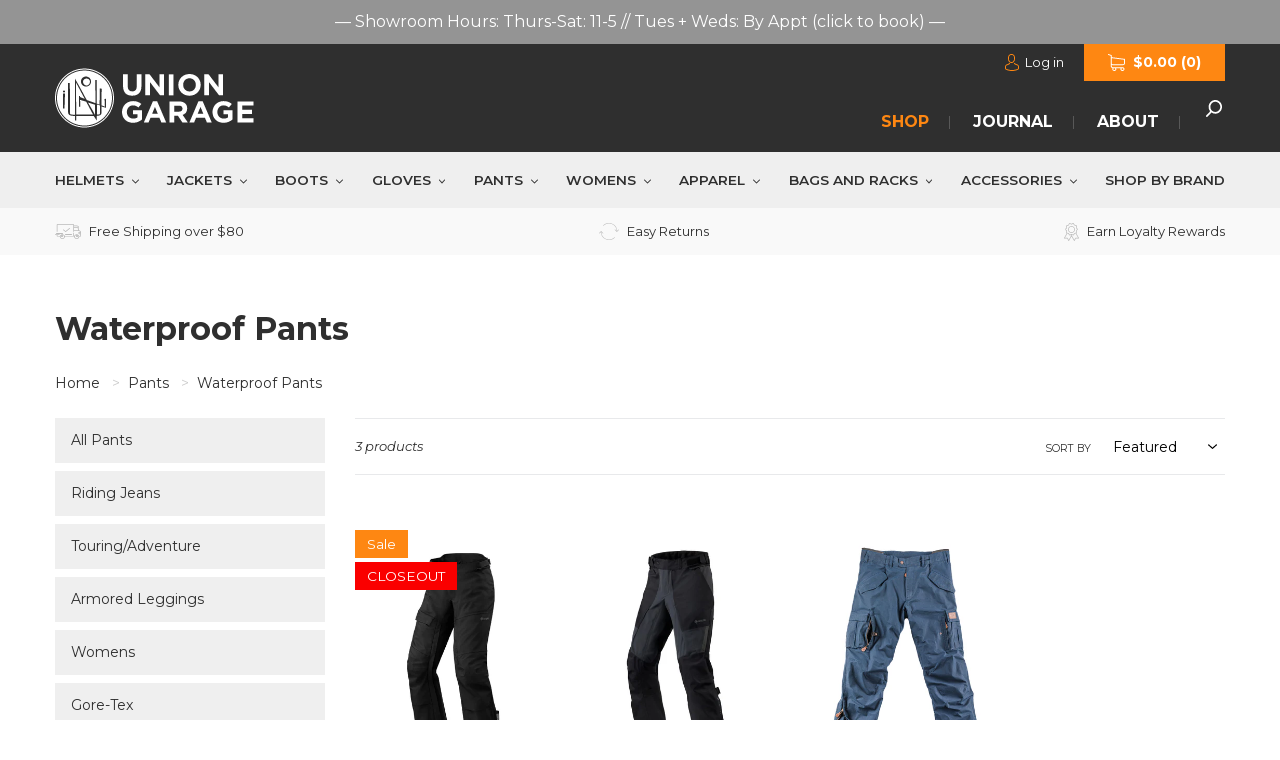

--- FILE ---
content_type: text/html; charset=utf-8
request_url: https://uniongaragenyc.com/collections/waterproof-pants
body_size: 45778
content:
<!doctype html>
<html class="no-js" lang="en">
<head>

  <!-- Google Tag Manager -->
<script>(function(w,d,s,l,i){w[l]=w[l]||[];w[l].push({'gtm.start':
new Date().getTime(),event:'gtm.js'});var f=d.getElementsByTagName(s)[0],
j=d.createElement(s),dl=l!='dataLayer'?'&l='+l:'';j.async=true;j.src=
'https://www.googletagmanager.com/gtm.js?id='+i+dl;f.parentNode.insertBefore(j,f);
})(window,document,'script','dataLayer','GTM-MTFG8QR');</script>
<!-- End Google Tag Manager -->
  
<!-- Stock Alerts is generated by Ordersify -->
<style type="text/css">
  
</style>
<style type="text/css">
    
</style>
<script type="text/javascript">
  window.ORDERSIFY_BIS = window.ORDERSIFY_BIS || {};
  window.ORDERSIFY_BIS.template = "collection";
  window.ORDERSIFY_BIS.language = "en";
  window.ORDERSIFY_BIS.primary_language = "en";
  window.ORDERSIFY_BIS.variant_inventory = [];
  window.ORDERSIFY_BIS.product_collections = [];
  
  
  window.ORDERSIFY_BIS.shop = "uniongarage.myshopify.com";
  window.ORDERSIFY_BIS.variant_inventory = [];
  
  
  window.ORDERSIFY_BIS.popupSetting = {
    "is_optin_enable": false,
    "is_preorder": false,
    "is_brand_mark": true,
    "font_family": "Montserrat",
    "is_multiple_language": false,
    "font_size": 14,
    "popup_border_radius": 4,
    "popup_heading_color": "#212b36",
    "popup_text_color": "#212b36",
    "is_message_enable": false,
    "is_sms_enable": false,
    "is_accepts_marketing_enable": false,
    "field_border_radius": 4,
    "popup_button_color": "#ffffff",
    "popup_button_bg_color": "#fe8712",
    "is_float_button": false,
    "is_inline_form": true,
    "inline_form_selector": "#outofstock",
    "inline_form_position": null,
    "float_button_position": "right",
    "float_button_top": 15,
    "float_button_color": "#ffffff",
    "float_button_bg_color": "#fe8712",
    "is_inline_button": false,
    "inline_button_color": "#ffffff",
    "inline_button_bg_color": "#212b36",
    "is_push_notification_enable": false,
    "is_overlay_close": false,
    "ignore_collection_ids": "",
    "ignore_product_tags": "",
    "ignore_product_ids": "",
    "is_auto_translation": false,
    "selector": null,
    "selector_position": "right",
    "is_ga": false,
    "is_fp": false,
    "is_fb_checkbox": false,
    "fb_page_id": null,
    "is_pushowl": false
};
  window.ORDERSIFY_BIS.product = null;
  window.ORDERSIFY_BIS.currentVariant = null;
  window.ORDERSIFY_BIS.stockRemainingSetting = {
    "status": false,
    "selector": "#osf_stock_remaining",
    "selector_position": "inside",
    "font_family": "Lato",
    "font_size": 13,
    "content": "Low stock! Only {{ quantity }} items left!",
    "display_quantity": 100
};
  
    window.ORDERSIFY_BIS.translations = {
    "en": {
        "inline_button_text": "Notify when available",
        "float_button_text": "Notify when available",
        "popup_heading": "Notify me when available",
        "popup_description": "We will send you a notification as soon as this product is available again.",
        "popup_button_text": "Notify me",
        "popup_note": "We respect your privacy and don't share your email with anybody.",
        "field_email_placeholder": "eg. username@example.com",
        "field_message_placeholder": "Tell something about your requirements to shop",
        "success_text": "You subscribed to notifications successfully",
        "required_email": "Your email is required",
        "invalid_email": "Your email is invalid",
        "invalid_message": "Your message must be less then 255 characters",
        "push_notification_message": "Receive via web notification",
        "low_stock_content": "Low stock! Only {{ quantity }} items left!",
        "optin_message": null,
        "please_agree": null
    }
};
  
</script>

<!-- End of Stock Alerts is generated by Ordersify -->
  <meta charset="utf-8">
  <meta http-equiv="X-UA-Compatible" content="IE=edge,chrome=1">
  <meta name="viewport" content="width=device-width,initial-scale=1">
  <meta name="theme-color" content="#fe8712">
  <link rel="canonical" href="https://uniongaragenyc.com/collections/waterproof-pants"><link rel="shortcut icon" href="//uniongaragenyc.com/cdn/shop/files/ug-favicon_32x32.png?v=1613687742" type="image/png"><title>Waterproof Pants
&ndash; Union Garage</title><!-- /snippets/social-meta-tags.liquid -->




<meta property="og:site_name" content="Union Garage">
<meta property="og:url" content="https://uniongaragenyc.com/collections/waterproof-pants">
<meta property="og:title" content="Waterproof Pants">
<meta property="og:type" content="product.group">
<meta property="og:description" content="Union Garage NYC: Quality Motorcycle Gear. We carry the best selection of helmets, jackets, boots, and gloves. Shop in-store or online.">

<meta property="og:image" content="http://uniongaragenyc.com/cdn/shop/files/UnionGarageCT_197_95c805f3-24ec-4da0-980d-3b305f7c8a26_1200x1200.jpg?v=1700529929">
<meta property="og:image:secure_url" content="https://uniongaragenyc.com/cdn/shop/files/UnionGarageCT_197_95c805f3-24ec-4da0-980d-3b305f7c8a26_1200x1200.jpg?v=1700529929">


<meta name="twitter:card" content="summary_large_image">
<meta name="twitter:title" content="Waterproof Pants">
<meta name="twitter:description" content="Union Garage NYC: Quality Motorcycle Gear. We carry the best selection of helmets, jackets, boots, and gloves. Shop in-store or online.">


  
  <link href="https://fonts.googleapis.com/css?family=Montserrat:400,600,700" rel="stylesheet">

  <link href="//uniongaragenyc.com/cdn/shop/t/4/assets/featherlight.min.css?v=46772288966823136281633462196" rel="stylesheet" type="text/css" media="all" />
  <link href="//uniongaragenyc.com/cdn/shop/t/4/assets/slick.css?v=19732448999397104201633644885" rel="stylesheet" type="text/css" media="all" />
  <link href="//uniongaragenyc.com/cdn/shop/t/4/assets/theme.scss.css?v=72321103343796549931762536678" rel="stylesheet" type="text/css" media="all" />
  <link href="//uniongaragenyc.com/cdn/shop/t/4/assets/custom.css?v=42816056472788162581691161288" rel="stylesheet" type="text/css" media="all" />

  <script>
    var theme = {
      strings: {
        addToCart: "Add to cart",
        soldOut: "Sold out",
        unavailable: "Unavailable",
        regularPrice: "Regular price",
        sale: "Sale",
        showMore: "Show More",
        showLess: "Show Less",
        addressError: "Error looking up that address",
        addressNoResults: "No results for that address",
        addressQueryLimit: "You have exceeded the Google API usage limit. Consider upgrading to a \u003ca href=\"https:\/\/developers.google.com\/maps\/premium\/usage-limits\"\u003ePremium Plan\u003c\/a\u003e.",
        authError: "There was a problem authenticating your Google Maps account.",
        newWindow: "Opens in a new window.",
        external: "Opens external website.",
        newWindowExternal: "Opens external website in a new window."
      },
      moneyFormat: "${{amount}}"
    }

    document.documentElement.className = document.documentElement.className.replace('no-js', 'js');
  </script><script src="//uniongaragenyc.com/cdn/shop/t/4/assets/lazysizes.js?v=68441465964607740661633462205" async="async"></script>
  <script src="//uniongaragenyc.com/cdn/shop/t/4/assets/vendor.js?v=130230741337275780481633462210"></script>
  <script src="//uniongaragenyc.com/cdn/shop/t/4/assets/slick.min.js?v=137854379748585577071633644810"></script>
  <script src="//uniongaragenyc.com/cdn/shop/t/4/assets/theme.js?v=112489835085071964291691160550" defer="defer"></script>

  <!-- AFFIRM 
  <script>
     _affirm_config = {
       public_api_key:  "6GZF9D4FZB8IR2EG",
       script:          "https://cdn1-sandbox.affirm.com/js/v2/affirm.js"
     };
    (function(m,g,n,d,a,e,h,c){var b=m[n]||{},k=document.createElement(e),p=document.getElementsByTagName(e)[0],l=function(a,b,c){return function(){a[b]._.push([c,arguments])}};b[d]=l(b,d,"set");var f=b[d];b[a]={};b[a]._=[];f._=[];b._=[];b[a][h]=l(b,a,h);b[c]=function(){b._.push([h,arguments])};a=0;for(c="set add save post open empty reset on off trigger ready setProduct".split(" ");a<c.length;a++)f[c[a]]=l(b,d,c[a]);a=0;for(c=["get","token","url","items"];a<c.length;a++)f[c[a]]=function(){};k.async=
    !0;k.src=g[e];p.parentNode.insertBefore(k,p);delete g[e];f(g);m[n]=b})(window,_affirm_config,"affirm","checkout","ui","script","ready","jsReady");
  </script> -->

  <script>window.performance && window.performance.mark && window.performance.mark('shopify.content_for_header.start');</script><meta name="google-site-verification" content="8rzME59EPxR1LgViAU4yeMsHorUcayDNyDrwcF4qh4s">
<meta name="google-site-verification" content="xCH87J74m5yFXzfFxDH1Ps6g8BHtvM7E1rSWKYfHQcs">
<meta id="shopify-digital-wallet" name="shopify-digital-wallet" content="/18899599424/digital_wallets/dialog">
<meta name="shopify-checkout-api-token" content="ba7cfda92cd578a77db740720a0ee649">
<meta id="in-context-paypal-metadata" data-shop-id="18899599424" data-venmo-supported="false" data-environment="production" data-locale="en_US" data-paypal-v4="true" data-currency="USD">
<link rel="alternate" type="application/atom+xml" title="Feed" href="/collections/waterproof-pants.atom" />
<link rel="alternate" type="application/json+oembed" href="https://uniongaragenyc.com/collections/waterproof-pants.oembed">
<script async="async" src="/checkouts/internal/preloads.js?locale=en-US"></script>
<link rel="preconnect" href="https://shop.app" crossorigin="anonymous">
<script async="async" src="https://shop.app/checkouts/internal/preloads.js?locale=en-US&shop_id=18899599424" crossorigin="anonymous"></script>
<script id="apple-pay-shop-capabilities" type="application/json">{"shopId":18899599424,"countryCode":"US","currencyCode":"USD","merchantCapabilities":["supports3DS"],"merchantId":"gid:\/\/shopify\/Shop\/18899599424","merchantName":"Union Garage","requiredBillingContactFields":["postalAddress","email","phone"],"requiredShippingContactFields":["postalAddress","email","phone"],"shippingType":"shipping","supportedNetworks":["visa","masterCard","amex","discover","elo","jcb"],"total":{"type":"pending","label":"Union Garage","amount":"1.00"},"shopifyPaymentsEnabled":true,"supportsSubscriptions":true}</script>
<script id="shopify-features" type="application/json">{"accessToken":"ba7cfda92cd578a77db740720a0ee649","betas":["rich-media-storefront-analytics"],"domain":"uniongaragenyc.com","predictiveSearch":true,"shopId":18899599424,"locale":"en"}</script>
<script>var Shopify = Shopify || {};
Shopify.shop = "uniongarage.myshopify.com";
Shopify.locale = "en";
Shopify.currency = {"active":"USD","rate":"1.0"};
Shopify.country = "US";
Shopify.theme = {"name":"UnionGarageNYC - Ethercycle","id":126777196700,"schema_name":"Debut","schema_version":"11.0.1","theme_store_id":796,"role":"main"};
Shopify.theme.handle = "null";
Shopify.theme.style = {"id":null,"handle":null};
Shopify.cdnHost = "uniongaragenyc.com/cdn";
Shopify.routes = Shopify.routes || {};
Shopify.routes.root = "/";</script>
<script type="module">!function(o){(o.Shopify=o.Shopify||{}).modules=!0}(window);</script>
<script>!function(o){function n(){var o=[];function n(){o.push(Array.prototype.slice.apply(arguments))}return n.q=o,n}var t=o.Shopify=o.Shopify||{};t.loadFeatures=n(),t.autoloadFeatures=n()}(window);</script>
<script>
  window.ShopifyPay = window.ShopifyPay || {};
  window.ShopifyPay.apiHost = "shop.app\/pay";
  window.ShopifyPay.redirectState = null;
</script>
<script id="shop-js-analytics" type="application/json">{"pageType":"collection"}</script>
<script defer="defer" async type="module" src="//uniongaragenyc.com/cdn/shopifycloud/shop-js/modules/v2/client.init-shop-cart-sync_BT-GjEfc.en.esm.js"></script>
<script defer="defer" async type="module" src="//uniongaragenyc.com/cdn/shopifycloud/shop-js/modules/v2/chunk.common_D58fp_Oc.esm.js"></script>
<script defer="defer" async type="module" src="//uniongaragenyc.com/cdn/shopifycloud/shop-js/modules/v2/chunk.modal_xMitdFEc.esm.js"></script>
<script type="module">
  await import("//uniongaragenyc.com/cdn/shopifycloud/shop-js/modules/v2/client.init-shop-cart-sync_BT-GjEfc.en.esm.js");
await import("//uniongaragenyc.com/cdn/shopifycloud/shop-js/modules/v2/chunk.common_D58fp_Oc.esm.js");
await import("//uniongaragenyc.com/cdn/shopifycloud/shop-js/modules/v2/chunk.modal_xMitdFEc.esm.js");

  window.Shopify.SignInWithShop?.initShopCartSync?.({"fedCMEnabled":true,"windoidEnabled":true});

</script>
<script>
  window.Shopify = window.Shopify || {};
  if (!window.Shopify.featureAssets) window.Shopify.featureAssets = {};
  window.Shopify.featureAssets['shop-js'] = {"shop-cart-sync":["modules/v2/client.shop-cart-sync_DZOKe7Ll.en.esm.js","modules/v2/chunk.common_D58fp_Oc.esm.js","modules/v2/chunk.modal_xMitdFEc.esm.js"],"init-fed-cm":["modules/v2/client.init-fed-cm_B6oLuCjv.en.esm.js","modules/v2/chunk.common_D58fp_Oc.esm.js","modules/v2/chunk.modal_xMitdFEc.esm.js"],"shop-cash-offers":["modules/v2/client.shop-cash-offers_D2sdYoxE.en.esm.js","modules/v2/chunk.common_D58fp_Oc.esm.js","modules/v2/chunk.modal_xMitdFEc.esm.js"],"shop-login-button":["modules/v2/client.shop-login-button_QeVjl5Y3.en.esm.js","modules/v2/chunk.common_D58fp_Oc.esm.js","modules/v2/chunk.modal_xMitdFEc.esm.js"],"pay-button":["modules/v2/client.pay-button_DXTOsIq6.en.esm.js","modules/v2/chunk.common_D58fp_Oc.esm.js","modules/v2/chunk.modal_xMitdFEc.esm.js"],"shop-button":["modules/v2/client.shop-button_DQZHx9pm.en.esm.js","modules/v2/chunk.common_D58fp_Oc.esm.js","modules/v2/chunk.modal_xMitdFEc.esm.js"],"avatar":["modules/v2/client.avatar_BTnouDA3.en.esm.js"],"init-windoid":["modules/v2/client.init-windoid_CR1B-cfM.en.esm.js","modules/v2/chunk.common_D58fp_Oc.esm.js","modules/v2/chunk.modal_xMitdFEc.esm.js"],"init-shop-for-new-customer-accounts":["modules/v2/client.init-shop-for-new-customer-accounts_C_vY_xzh.en.esm.js","modules/v2/client.shop-login-button_QeVjl5Y3.en.esm.js","modules/v2/chunk.common_D58fp_Oc.esm.js","modules/v2/chunk.modal_xMitdFEc.esm.js"],"init-shop-email-lookup-coordinator":["modules/v2/client.init-shop-email-lookup-coordinator_BI7n9ZSv.en.esm.js","modules/v2/chunk.common_D58fp_Oc.esm.js","modules/v2/chunk.modal_xMitdFEc.esm.js"],"init-shop-cart-sync":["modules/v2/client.init-shop-cart-sync_BT-GjEfc.en.esm.js","modules/v2/chunk.common_D58fp_Oc.esm.js","modules/v2/chunk.modal_xMitdFEc.esm.js"],"shop-toast-manager":["modules/v2/client.shop-toast-manager_DiYdP3xc.en.esm.js","modules/v2/chunk.common_D58fp_Oc.esm.js","modules/v2/chunk.modal_xMitdFEc.esm.js"],"init-customer-accounts":["modules/v2/client.init-customer-accounts_D9ZNqS-Q.en.esm.js","modules/v2/client.shop-login-button_QeVjl5Y3.en.esm.js","modules/v2/chunk.common_D58fp_Oc.esm.js","modules/v2/chunk.modal_xMitdFEc.esm.js"],"init-customer-accounts-sign-up":["modules/v2/client.init-customer-accounts-sign-up_iGw4briv.en.esm.js","modules/v2/client.shop-login-button_QeVjl5Y3.en.esm.js","modules/v2/chunk.common_D58fp_Oc.esm.js","modules/v2/chunk.modal_xMitdFEc.esm.js"],"shop-follow-button":["modules/v2/client.shop-follow-button_CqMgW2wH.en.esm.js","modules/v2/chunk.common_D58fp_Oc.esm.js","modules/v2/chunk.modal_xMitdFEc.esm.js"],"checkout-modal":["modules/v2/client.checkout-modal_xHeaAweL.en.esm.js","modules/v2/chunk.common_D58fp_Oc.esm.js","modules/v2/chunk.modal_xMitdFEc.esm.js"],"shop-login":["modules/v2/client.shop-login_D91U-Q7h.en.esm.js","modules/v2/chunk.common_D58fp_Oc.esm.js","modules/v2/chunk.modal_xMitdFEc.esm.js"],"lead-capture":["modules/v2/client.lead-capture_BJmE1dJe.en.esm.js","modules/v2/chunk.common_D58fp_Oc.esm.js","modules/v2/chunk.modal_xMitdFEc.esm.js"],"payment-terms":["modules/v2/client.payment-terms_Ci9AEqFq.en.esm.js","modules/v2/chunk.common_D58fp_Oc.esm.js","modules/v2/chunk.modal_xMitdFEc.esm.js"]};
</script>
<script>(function() {
  var isLoaded = false;
  function asyncLoad() {
    if (isLoaded) return;
    isLoaded = true;
    var urls = ["https:\/\/js.smile.io\/v1\/smile-shopify.js?shop=uniongarage.myshopify.com","\/\/code.tidio.co\/qf1hkojkybiztcsvgy7nthacwhweuvj5.js?shop=uniongarage.myshopify.com","https:\/\/chimpstatic.com\/mcjs-connected\/js\/users\/30a68e0c06a0ee8bf815e5501\/b833a6eb5a3aafc6e4de70f04.js?shop=uniongarage.myshopify.com","https:\/\/formbuilder.hulkapps.com\/skeletopapp.js?shop=uniongarage.myshopify.com","https:\/\/cdn.ordersify.com\/sdk\/productalerts-shopify.js?shop=uniongarage.myshopify.com","https:\/\/cdn.nfcube.com\/instafeed-e77fabd926d9f51fc2332bcea09d8c95.js?shop=uniongarage.myshopify.com"];
    for (var i = 0; i < urls.length; i++) {
      var s = document.createElement('script');
      s.type = 'text/javascript';
      s.async = true;
      s.src = urls[i];
      var x = document.getElementsByTagName('script')[0];
      x.parentNode.insertBefore(s, x);
    }
  };
  if(window.attachEvent) {
    window.attachEvent('onload', asyncLoad);
  } else {
    window.addEventListener('load', asyncLoad, false);
  }
})();</script>
<script id="__st">var __st={"a":18899599424,"offset":-18000,"reqid":"3c13b09d-fea6-4bbc-948c-83cbe5c8eebd-1769431311","pageurl":"uniongaragenyc.com\/collections\/waterproof-pants","u":"acbe0d28b04e","p":"collection","rtyp":"collection","rid":158478794816};</script>
<script>window.ShopifyPaypalV4VisibilityTracking = true;</script>
<script id="captcha-bootstrap">!function(){'use strict';const t='contact',e='account',n='new_comment',o=[[t,t],['blogs',n],['comments',n],[t,'customer']],c=[[e,'customer_login'],[e,'guest_login'],[e,'recover_customer_password'],[e,'create_customer']],r=t=>t.map((([t,e])=>`form[action*='/${t}']:not([data-nocaptcha='true']) input[name='form_type'][value='${e}']`)).join(','),a=t=>()=>t?[...document.querySelectorAll(t)].map((t=>t.form)):[];function s(){const t=[...o],e=r(t);return a(e)}const i='password',u='form_key',d=['recaptcha-v3-token','g-recaptcha-response','h-captcha-response',i],f=()=>{try{return window.sessionStorage}catch{return}},m='__shopify_v',_=t=>t.elements[u];function p(t,e,n=!1){try{const o=window.sessionStorage,c=JSON.parse(o.getItem(e)),{data:r}=function(t){const{data:e,action:n}=t;return t[m]||n?{data:e,action:n}:{data:t,action:n}}(c);for(const[e,n]of Object.entries(r))t.elements[e]&&(t.elements[e].value=n);n&&o.removeItem(e)}catch(o){console.error('form repopulation failed',{error:o})}}const l='form_type',E='cptcha';function T(t){t.dataset[E]=!0}const w=window,h=w.document,L='Shopify',v='ce_forms',y='captcha';let A=!1;((t,e)=>{const n=(g='f06e6c50-85a8-45c8-87d0-21a2b65856fe',I='https://cdn.shopify.com/shopifycloud/storefront-forms-hcaptcha/ce_storefront_forms_captcha_hcaptcha.v1.5.2.iife.js',D={infoText:'Protected by hCaptcha',privacyText:'Privacy',termsText:'Terms'},(t,e,n)=>{const o=w[L][v],c=o.bindForm;if(c)return c(t,g,e,D).then(n);var r;o.q.push([[t,g,e,D],n]),r=I,A||(h.body.append(Object.assign(h.createElement('script'),{id:'captcha-provider',async:!0,src:r})),A=!0)});var g,I,D;w[L]=w[L]||{},w[L][v]=w[L][v]||{},w[L][v].q=[],w[L][y]=w[L][y]||{},w[L][y].protect=function(t,e){n(t,void 0,e),T(t)},Object.freeze(w[L][y]),function(t,e,n,w,h,L){const[v,y,A,g]=function(t,e,n){const i=e?o:[],u=t?c:[],d=[...i,...u],f=r(d),m=r(i),_=r(d.filter((([t,e])=>n.includes(e))));return[a(f),a(m),a(_),s()]}(w,h,L),I=t=>{const e=t.target;return e instanceof HTMLFormElement?e:e&&e.form},D=t=>v().includes(t);t.addEventListener('submit',(t=>{const e=I(t);if(!e)return;const n=D(e)&&!e.dataset.hcaptchaBound&&!e.dataset.recaptchaBound,o=_(e),c=g().includes(e)&&(!o||!o.value);(n||c)&&t.preventDefault(),c&&!n&&(function(t){try{if(!f())return;!function(t){const e=f();if(!e)return;const n=_(t);if(!n)return;const o=n.value;o&&e.removeItem(o)}(t);const e=Array.from(Array(32),(()=>Math.random().toString(36)[2])).join('');!function(t,e){_(t)||t.append(Object.assign(document.createElement('input'),{type:'hidden',name:u})),t.elements[u].value=e}(t,e),function(t,e){const n=f();if(!n)return;const o=[...t.querySelectorAll(`input[type='${i}']`)].map((({name:t})=>t)),c=[...d,...o],r={};for(const[a,s]of new FormData(t).entries())c.includes(a)||(r[a]=s);n.setItem(e,JSON.stringify({[m]:1,action:t.action,data:r}))}(t,e)}catch(e){console.error('failed to persist form',e)}}(e),e.submit())}));const S=(t,e)=>{t&&!t.dataset[E]&&(n(t,e.some((e=>e===t))),T(t))};for(const o of['focusin','change'])t.addEventListener(o,(t=>{const e=I(t);D(e)&&S(e,y())}));const B=e.get('form_key'),M=e.get(l),P=B&&M;t.addEventListener('DOMContentLoaded',(()=>{const t=y();if(P)for(const e of t)e.elements[l].value===M&&p(e,B);[...new Set([...A(),...v().filter((t=>'true'===t.dataset.shopifyCaptcha))])].forEach((e=>S(e,t)))}))}(h,new URLSearchParams(w.location.search),n,t,e,['guest_login'])})(!0,!0)}();</script>
<script integrity="sha256-4kQ18oKyAcykRKYeNunJcIwy7WH5gtpwJnB7kiuLZ1E=" data-source-attribution="shopify.loadfeatures" defer="defer" src="//uniongaragenyc.com/cdn/shopifycloud/storefront/assets/storefront/load_feature-a0a9edcb.js" crossorigin="anonymous"></script>
<script crossorigin="anonymous" defer="defer" src="//uniongaragenyc.com/cdn/shopifycloud/storefront/assets/shopify_pay/storefront-65b4c6d7.js?v=20250812"></script>
<script data-source-attribution="shopify.dynamic_checkout.dynamic.init">var Shopify=Shopify||{};Shopify.PaymentButton=Shopify.PaymentButton||{isStorefrontPortableWallets:!0,init:function(){window.Shopify.PaymentButton.init=function(){};var t=document.createElement("script");t.src="https://uniongaragenyc.com/cdn/shopifycloud/portable-wallets/latest/portable-wallets.en.js",t.type="module",document.head.appendChild(t)}};
</script>
<script data-source-attribution="shopify.dynamic_checkout.buyer_consent">
  function portableWalletsHideBuyerConsent(e){var t=document.getElementById("shopify-buyer-consent"),n=document.getElementById("shopify-subscription-policy-button");t&&n&&(t.classList.add("hidden"),t.setAttribute("aria-hidden","true"),n.removeEventListener("click",e))}function portableWalletsShowBuyerConsent(e){var t=document.getElementById("shopify-buyer-consent"),n=document.getElementById("shopify-subscription-policy-button");t&&n&&(t.classList.remove("hidden"),t.removeAttribute("aria-hidden"),n.addEventListener("click",e))}window.Shopify?.PaymentButton&&(window.Shopify.PaymentButton.hideBuyerConsent=portableWalletsHideBuyerConsent,window.Shopify.PaymentButton.showBuyerConsent=portableWalletsShowBuyerConsent);
</script>
<script data-source-attribution="shopify.dynamic_checkout.cart.bootstrap">document.addEventListener("DOMContentLoaded",(function(){function t(){return document.querySelector("shopify-accelerated-checkout-cart, shopify-accelerated-checkout")}if(t())Shopify.PaymentButton.init();else{new MutationObserver((function(e,n){t()&&(Shopify.PaymentButton.init(),n.disconnect())})).observe(document.body,{childList:!0,subtree:!0})}}));
</script>
<link id="shopify-accelerated-checkout-styles" rel="stylesheet" media="screen" href="https://uniongaragenyc.com/cdn/shopifycloud/portable-wallets/latest/accelerated-checkout-backwards-compat.css" crossorigin="anonymous">
<style id="shopify-accelerated-checkout-cart">
        #shopify-buyer-consent {
  margin-top: 1em;
  display: inline-block;
  width: 100%;
}

#shopify-buyer-consent.hidden {
  display: none;
}

#shopify-subscription-policy-button {
  background: none;
  border: none;
  padding: 0;
  text-decoration: underline;
  font-size: inherit;
  cursor: pointer;
}

#shopify-subscription-policy-button::before {
  box-shadow: none;
}

      </style>

<script>window.performance && window.performance.mark && window.performance.mark('shopify.content_for_header.end');</script>

  <script src="https://scripts.sirv.com/sirv.js"></script>
<meta name="facebook-domain-verification" content="h12x3rdqnypuzksrnj2ficz9zfj6sj" />
<!-- BEGIN app block: shopify://apps/klaviyo-email-marketing-sms/blocks/klaviyo-onsite-embed/2632fe16-c075-4321-a88b-50b567f42507 -->












  <script async src="https://static.klaviyo.com/onsite/js/TQdfan/klaviyo.js?company_id=TQdfan"></script>
  <script>!function(){if(!window.klaviyo){window._klOnsite=window._klOnsite||[];try{window.klaviyo=new Proxy({},{get:function(n,i){return"push"===i?function(){var n;(n=window._klOnsite).push.apply(n,arguments)}:function(){for(var n=arguments.length,o=new Array(n),w=0;w<n;w++)o[w]=arguments[w];var t="function"==typeof o[o.length-1]?o.pop():void 0,e=new Promise((function(n){window._klOnsite.push([i].concat(o,[function(i){t&&t(i),n(i)}]))}));return e}}})}catch(n){window.klaviyo=window.klaviyo||[],window.klaviyo.push=function(){var n;(n=window._klOnsite).push.apply(n,arguments)}}}}();</script>

  




  <script>
    window.klaviyoReviewsProductDesignMode = false
  </script>







<!-- END app block --><!-- BEGIN app block: shopify://apps/xo-gallery/blocks/xo-gallery-seo/e61dfbaa-1a75-4e4e-bffc-324f17325251 --><!-- XO Gallery SEO -->

<!-- End: XO Gallery SEO -->


<!-- END app block --><link href="https://monorail-edge.shopifysvc.com" rel="dns-prefetch">
<script>(function(){if ("sendBeacon" in navigator && "performance" in window) {try {var session_token_from_headers = performance.getEntriesByType('navigation')[0].serverTiming.find(x => x.name == '_s').description;} catch {var session_token_from_headers = undefined;}var session_cookie_matches = document.cookie.match(/_shopify_s=([^;]*)/);var session_token_from_cookie = session_cookie_matches && session_cookie_matches.length === 2 ? session_cookie_matches[1] : "";var session_token = session_token_from_headers || session_token_from_cookie || "";function handle_abandonment_event(e) {var entries = performance.getEntries().filter(function(entry) {return /monorail-edge.shopifysvc.com/.test(entry.name);});if (!window.abandonment_tracked && entries.length === 0) {window.abandonment_tracked = true;var currentMs = Date.now();var navigation_start = performance.timing.navigationStart;var payload = {shop_id: 18899599424,url: window.location.href,navigation_start,duration: currentMs - navigation_start,session_token,page_type: "collection"};window.navigator.sendBeacon("https://monorail-edge.shopifysvc.com/v1/produce", JSON.stringify({schema_id: "online_store_buyer_site_abandonment/1.1",payload: payload,metadata: {event_created_at_ms: currentMs,event_sent_at_ms: currentMs}}));}}window.addEventListener('pagehide', handle_abandonment_event);}}());</script>
<script id="web-pixels-manager-setup">(function e(e,d,r,n,o){if(void 0===o&&(o={}),!Boolean(null===(a=null===(i=window.Shopify)||void 0===i?void 0:i.analytics)||void 0===a?void 0:a.replayQueue)){var i,a;window.Shopify=window.Shopify||{};var t=window.Shopify;t.analytics=t.analytics||{};var s=t.analytics;s.replayQueue=[],s.publish=function(e,d,r){return s.replayQueue.push([e,d,r]),!0};try{self.performance.mark("wpm:start")}catch(e){}var l=function(){var e={modern:/Edge?\/(1{2}[4-9]|1[2-9]\d|[2-9]\d{2}|\d{4,})\.\d+(\.\d+|)|Firefox\/(1{2}[4-9]|1[2-9]\d|[2-9]\d{2}|\d{4,})\.\d+(\.\d+|)|Chrom(ium|e)\/(9{2}|\d{3,})\.\d+(\.\d+|)|(Maci|X1{2}).+ Version\/(15\.\d+|(1[6-9]|[2-9]\d|\d{3,})\.\d+)([,.]\d+|)( \(\w+\)|)( Mobile\/\w+|) Safari\/|Chrome.+OPR\/(9{2}|\d{3,})\.\d+\.\d+|(CPU[ +]OS|iPhone[ +]OS|CPU[ +]iPhone|CPU IPhone OS|CPU iPad OS)[ +]+(15[._]\d+|(1[6-9]|[2-9]\d|\d{3,})[._]\d+)([._]\d+|)|Android:?[ /-](13[3-9]|1[4-9]\d|[2-9]\d{2}|\d{4,})(\.\d+|)(\.\d+|)|Android.+Firefox\/(13[5-9]|1[4-9]\d|[2-9]\d{2}|\d{4,})\.\d+(\.\d+|)|Android.+Chrom(ium|e)\/(13[3-9]|1[4-9]\d|[2-9]\d{2}|\d{4,})\.\d+(\.\d+|)|SamsungBrowser\/([2-9]\d|\d{3,})\.\d+/,legacy:/Edge?\/(1[6-9]|[2-9]\d|\d{3,})\.\d+(\.\d+|)|Firefox\/(5[4-9]|[6-9]\d|\d{3,})\.\d+(\.\d+|)|Chrom(ium|e)\/(5[1-9]|[6-9]\d|\d{3,})\.\d+(\.\d+|)([\d.]+$|.*Safari\/(?![\d.]+ Edge\/[\d.]+$))|(Maci|X1{2}).+ Version\/(10\.\d+|(1[1-9]|[2-9]\d|\d{3,})\.\d+)([,.]\d+|)( \(\w+\)|)( Mobile\/\w+|) Safari\/|Chrome.+OPR\/(3[89]|[4-9]\d|\d{3,})\.\d+\.\d+|(CPU[ +]OS|iPhone[ +]OS|CPU[ +]iPhone|CPU IPhone OS|CPU iPad OS)[ +]+(10[._]\d+|(1[1-9]|[2-9]\d|\d{3,})[._]\d+)([._]\d+|)|Android:?[ /-](13[3-9]|1[4-9]\d|[2-9]\d{2}|\d{4,})(\.\d+|)(\.\d+|)|Mobile Safari.+OPR\/([89]\d|\d{3,})\.\d+\.\d+|Android.+Firefox\/(13[5-9]|1[4-9]\d|[2-9]\d{2}|\d{4,})\.\d+(\.\d+|)|Android.+Chrom(ium|e)\/(13[3-9]|1[4-9]\d|[2-9]\d{2}|\d{4,})\.\d+(\.\d+|)|Android.+(UC? ?Browser|UCWEB|U3)[ /]?(15\.([5-9]|\d{2,})|(1[6-9]|[2-9]\d|\d{3,})\.\d+)\.\d+|SamsungBrowser\/(5\.\d+|([6-9]|\d{2,})\.\d+)|Android.+MQ{2}Browser\/(14(\.(9|\d{2,})|)|(1[5-9]|[2-9]\d|\d{3,})(\.\d+|))(\.\d+|)|K[Aa][Ii]OS\/(3\.\d+|([4-9]|\d{2,})\.\d+)(\.\d+|)/},d=e.modern,r=e.legacy,n=navigator.userAgent;return n.match(d)?"modern":n.match(r)?"legacy":"unknown"}(),u="modern"===l?"modern":"legacy",c=(null!=n?n:{modern:"",legacy:""})[u],f=function(e){return[e.baseUrl,"/wpm","/b",e.hashVersion,"modern"===e.buildTarget?"m":"l",".js"].join("")}({baseUrl:d,hashVersion:r,buildTarget:u}),m=function(e){var d=e.version,r=e.bundleTarget,n=e.surface,o=e.pageUrl,i=e.monorailEndpoint;return{emit:function(e){var a=e.status,t=e.errorMsg,s=(new Date).getTime(),l=JSON.stringify({metadata:{event_sent_at_ms:s},events:[{schema_id:"web_pixels_manager_load/3.1",payload:{version:d,bundle_target:r,page_url:o,status:a,surface:n,error_msg:t},metadata:{event_created_at_ms:s}}]});if(!i)return console&&console.warn&&console.warn("[Web Pixels Manager] No Monorail endpoint provided, skipping logging."),!1;try{return self.navigator.sendBeacon.bind(self.navigator)(i,l)}catch(e){}var u=new XMLHttpRequest;try{return u.open("POST",i,!0),u.setRequestHeader("Content-Type","text/plain"),u.send(l),!0}catch(e){return console&&console.warn&&console.warn("[Web Pixels Manager] Got an unhandled error while logging to Monorail."),!1}}}}({version:r,bundleTarget:l,surface:e.surface,pageUrl:self.location.href,monorailEndpoint:e.monorailEndpoint});try{o.browserTarget=l,function(e){var d=e.src,r=e.async,n=void 0===r||r,o=e.onload,i=e.onerror,a=e.sri,t=e.scriptDataAttributes,s=void 0===t?{}:t,l=document.createElement("script"),u=document.querySelector("head"),c=document.querySelector("body");if(l.async=n,l.src=d,a&&(l.integrity=a,l.crossOrigin="anonymous"),s)for(var f in s)if(Object.prototype.hasOwnProperty.call(s,f))try{l.dataset[f]=s[f]}catch(e){}if(o&&l.addEventListener("load",o),i&&l.addEventListener("error",i),u)u.appendChild(l);else{if(!c)throw new Error("Did not find a head or body element to append the script");c.appendChild(l)}}({src:f,async:!0,onload:function(){if(!function(){var e,d;return Boolean(null===(d=null===(e=window.Shopify)||void 0===e?void 0:e.analytics)||void 0===d?void 0:d.initialized)}()){var d=window.webPixelsManager.init(e)||void 0;if(d){var r=window.Shopify.analytics;r.replayQueue.forEach((function(e){var r=e[0],n=e[1],o=e[2];d.publishCustomEvent(r,n,o)})),r.replayQueue=[],r.publish=d.publishCustomEvent,r.visitor=d.visitor,r.initialized=!0}}},onerror:function(){return m.emit({status:"failed",errorMsg:"".concat(f," has failed to load")})},sri:function(e){var d=/^sha384-[A-Za-z0-9+/=]+$/;return"string"==typeof e&&d.test(e)}(c)?c:"",scriptDataAttributes:o}),m.emit({status:"loading"})}catch(e){m.emit({status:"failed",errorMsg:(null==e?void 0:e.message)||"Unknown error"})}}})({shopId: 18899599424,storefrontBaseUrl: "https://uniongaragenyc.com",extensionsBaseUrl: "https://extensions.shopifycdn.com/cdn/shopifycloud/web-pixels-manager",monorailEndpoint: "https://monorail-edge.shopifysvc.com/unstable/produce_batch",surface: "storefront-renderer",enabledBetaFlags: ["2dca8a86"],webPixelsConfigList: [{"id":"1728676073","configuration":"{\"accountID\":\"TQdfan\",\"webPixelConfig\":\"eyJlbmFibGVBZGRlZFRvQ2FydEV2ZW50cyI6IHRydWV9\"}","eventPayloadVersion":"v1","runtimeContext":"STRICT","scriptVersion":"524f6c1ee37bacdca7657a665bdca589","type":"APP","apiClientId":123074,"privacyPurposes":["ANALYTICS","MARKETING"],"dataSharingAdjustments":{"protectedCustomerApprovalScopes":["read_customer_address","read_customer_email","read_customer_name","read_customer_personal_data","read_customer_phone"]}},{"id":"484966633","configuration":"{\"config\":\"{\\\"pixel_id\\\":\\\"G-8G8YE527L0\\\",\\\"target_country\\\":\\\"US\\\",\\\"gtag_events\\\":[{\\\"type\\\":\\\"begin_checkout\\\",\\\"action_label\\\":\\\"G-8G8YE527L0\\\"},{\\\"type\\\":\\\"search\\\",\\\"action_label\\\":\\\"G-8G8YE527L0\\\"},{\\\"type\\\":\\\"view_item\\\",\\\"action_label\\\":[\\\"G-8G8YE527L0\\\",\\\"MC-DGGBR2SNXV\\\"]},{\\\"type\\\":\\\"purchase\\\",\\\"action_label\\\":[\\\"G-8G8YE527L0\\\",\\\"MC-DGGBR2SNXV\\\"]},{\\\"type\\\":\\\"page_view\\\",\\\"action_label\\\":[\\\"G-8G8YE527L0\\\",\\\"MC-DGGBR2SNXV\\\"]},{\\\"type\\\":\\\"add_payment_info\\\",\\\"action_label\\\":\\\"G-8G8YE527L0\\\"},{\\\"type\\\":\\\"add_to_cart\\\",\\\"action_label\\\":\\\"G-8G8YE527L0\\\"}],\\\"enable_monitoring_mode\\\":false}\"}","eventPayloadVersion":"v1","runtimeContext":"OPEN","scriptVersion":"b2a88bafab3e21179ed38636efcd8a93","type":"APP","apiClientId":1780363,"privacyPurposes":[],"dataSharingAdjustments":{"protectedCustomerApprovalScopes":["read_customer_address","read_customer_email","read_customer_name","read_customer_personal_data","read_customer_phone"]}},{"id":"204472553","configuration":"{\"pixel_id\":\"2572576532956652\",\"pixel_type\":\"facebook_pixel\",\"metaapp_system_user_token\":\"-\"}","eventPayloadVersion":"v1","runtimeContext":"OPEN","scriptVersion":"ca16bc87fe92b6042fbaa3acc2fbdaa6","type":"APP","apiClientId":2329312,"privacyPurposes":["ANALYTICS","MARKETING","SALE_OF_DATA"],"dataSharingAdjustments":{"protectedCustomerApprovalScopes":["read_customer_address","read_customer_email","read_customer_name","read_customer_personal_data","read_customer_phone"]}},{"id":"shopify-app-pixel","configuration":"{}","eventPayloadVersion":"v1","runtimeContext":"STRICT","scriptVersion":"0450","apiClientId":"shopify-pixel","type":"APP","privacyPurposes":["ANALYTICS","MARKETING"]},{"id":"shopify-custom-pixel","eventPayloadVersion":"v1","runtimeContext":"LAX","scriptVersion":"0450","apiClientId":"shopify-pixel","type":"CUSTOM","privacyPurposes":["ANALYTICS","MARKETING"]}],isMerchantRequest: false,initData: {"shop":{"name":"Union Garage","paymentSettings":{"currencyCode":"USD"},"myshopifyDomain":"uniongarage.myshopify.com","countryCode":"US","storefrontUrl":"https:\/\/uniongaragenyc.com"},"customer":null,"cart":null,"checkout":null,"productVariants":[],"purchasingCompany":null},},"https://uniongaragenyc.com/cdn","fcfee988w5aeb613cpc8e4bc33m6693e112",{"modern":"","legacy":""},{"shopId":"18899599424","storefrontBaseUrl":"https:\/\/uniongaragenyc.com","extensionBaseUrl":"https:\/\/extensions.shopifycdn.com\/cdn\/shopifycloud\/web-pixels-manager","surface":"storefront-renderer","enabledBetaFlags":"[\"2dca8a86\"]","isMerchantRequest":"false","hashVersion":"fcfee988w5aeb613cpc8e4bc33m6693e112","publish":"custom","events":"[[\"page_viewed\",{}],[\"collection_viewed\",{\"collection\":{\"id\":\"158478794816\",\"title\":\"Waterproof Pants\",\"productVariants\":[{\"price\":{\"amount\":454.99,\"currencyCode\":\"USD\"},\"product\":{\"title\":\"REVIT Alpinus GTX Commuter Pants\",\"vendor\":\"REVIT\",\"id\":\"8281425346793\",\"untranslatedTitle\":\"REVIT Alpinus GTX Commuter Pants\",\"url\":\"\/products\/revit-alpinus-gtx-pants\",\"type\":\"Pants\"},\"id\":\"46219384127721\",\"image\":{\"src\":\"\/\/uniongaragenyc.com\/cdn\/shop\/files\/REVIT-Alpinus-GTX-Pants.jpg?v=1731792177\"},\"sku\":\"210000019828\",\"title\":\"Black \/ Medium\",\"untranslatedTitle\":\"Black \/ Medium\"},{\"price\":{\"amount\":619.95,\"currencyCode\":\"USD\"},\"product\":{\"title\":\"REVIT Echelon GTX Pants\",\"vendor\":\"REVIT\",\"id\":\"8207835627753\",\"untranslatedTitle\":\"REVIT Echelon GTX Pants\",\"url\":\"\/products\/revit-echelon-gtx-pants\",\"type\":\"Pants\"},\"id\":\"45788627992809\",\"image\":{\"src\":\"\/\/uniongaragenyc.com\/cdn\/shop\/files\/REVIT-Echelon-Pants-GTX-00.jpg?v=1697733287\"},\"sku\":\"210000019645\",\"title\":\"Anthracite-Black \/ Small\",\"untranslatedTitle\":\"Anthracite-Black \/ Small\"},{\"price\":{\"amount\":599.95,\"currencyCode\":\"USD\"},\"product\":{\"title\":\"North of Berlin Moto 65 Pants\",\"vendor\":\"North of Berlin\",\"id\":\"8896700776681\",\"untranslatedTitle\":\"North of Berlin Moto 65 Pants\",\"url\":\"\/products\/north-of-berlin-moto-65-pants\",\"type\":\"Pants\"},\"id\":\"48246047015145\",\"image\":{\"src\":\"\/\/uniongaragenyc.com\/cdn\/shop\/files\/North-of-Berling-Moto-65-pants-black-front_a432ae73-372a-4f96-95c5-f3d23e34d347.jpg?v=1751020803\"},\"sku\":\"120UG1001803\",\"title\":\"Black \/ 48\",\"untranslatedTitle\":\"Black \/ 48\"}]}}]]"});</script><script>
  window.ShopifyAnalytics = window.ShopifyAnalytics || {};
  window.ShopifyAnalytics.meta = window.ShopifyAnalytics.meta || {};
  window.ShopifyAnalytics.meta.currency = 'USD';
  var meta = {"products":[{"id":8281425346793,"gid":"gid:\/\/shopify\/Product\/8281425346793","vendor":"REVIT","type":"Pants","handle":"revit-alpinus-gtx-pants","variants":[{"id":46219384127721,"price":45499,"name":"REVIT Alpinus GTX Commuter Pants - Black \/ Medium","public_title":"Black \/ Medium","sku":"210000019828"},{"id":46219384160489,"price":45499,"name":"REVIT Alpinus GTX Commuter Pants - Black \/ Large","public_title":"Black \/ Large","sku":"210000019829"},{"id":46219384193257,"price":45499,"name":"REVIT Alpinus GTX Commuter Pants - Black \/ X-Large","public_title":"Black \/ X-Large","sku":"210000019830"},{"id":46219384226025,"price":45499,"name":"REVIT Alpinus GTX Commuter Pants - Black \/ 2X-Large","public_title":"Black \/ 2X-Large","sku":"210000019831"}],"remote":false},{"id":8207835627753,"gid":"gid:\/\/shopify\/Product\/8207835627753","vendor":"REVIT","type":"Pants","handle":"revit-echelon-gtx-pants","variants":[{"id":45788627992809,"price":61995,"name":"REVIT Echelon GTX Pants - Anthracite-Black \/ Small","public_title":"Anthracite-Black \/ Small","sku":"210000019645"},{"id":45788628025577,"price":61995,"name":"REVIT Echelon GTX Pants - Anthracite-Black \/ Medium","public_title":"Anthracite-Black \/ Medium","sku":"210000019646"},{"id":45788628058345,"price":61995,"name":"REVIT Echelon GTX Pants - Anthracite-Black \/ Large","public_title":"Anthracite-Black \/ Large","sku":"210000019647"},{"id":45788628091113,"price":61995,"name":"REVIT Echelon GTX Pants - Anthracite-Black \/ X-Large","public_title":"Anthracite-Black \/ X-Large","sku":"210000019648"},{"id":45788628123881,"price":61995,"name":"REVIT Echelon GTX Pants - Anthracite-Black \/ 2X-Large","public_title":"Anthracite-Black \/ 2X-Large","sku":"210000019649"},{"id":45788628156649,"price":61995,"name":"REVIT Echelon GTX Pants - Anthracite-Black \/ 3X-Large","public_title":"Anthracite-Black \/ 3X-Large","sku":"210000019650"},{"id":45788628189417,"price":61995,"name":"REVIT Echelon GTX Pants - Anthracite-Black \/ 4X-Large","public_title":"Anthracite-Black \/ 4X-Large","sku":"210000019651"},{"id":45788628222185,"price":61995,"name":"REVIT Echelon GTX Pants - Anthracite-Black \/ Medium (Short)","public_title":"Anthracite-Black \/ Medium (Short)","sku":"210000019652"},{"id":45788628254953,"price":61995,"name":"REVIT Echelon GTX Pants - Anthracite-Black \/ Medium (Long)","public_title":"Anthracite-Black \/ Medium (Long)","sku":"210000019653"},{"id":45788628287721,"price":61995,"name":"REVIT Echelon GTX Pants - Anthracite-Black \/ Large (Short)","public_title":"Anthracite-Black \/ Large (Short)","sku":"210000019654"},{"id":45788628320489,"price":61995,"name":"REVIT Echelon GTX Pants - Anthracite-Black \/ Large (Long)","public_title":"Anthracite-Black \/ Large (Long)","sku":"210000019655"},{"id":45788628353257,"price":61995,"name":"REVIT Echelon GTX Pants - Anthracite-Black \/ X-Large (Short)","public_title":"Anthracite-Black \/ X-Large (Short)","sku":"210000019656"},{"id":45788628386025,"price":61995,"name":"REVIT Echelon GTX Pants - Anthracite-Black \/ X-Large (Long)","public_title":"Anthracite-Black \/ X-Large (Long)","sku":"210000019657"},{"id":45788628418793,"price":61995,"name":"REVIT Echelon GTX Pants - Anthracite-Black \/ 2X-Large (Short)","public_title":"Anthracite-Black \/ 2X-Large (Short)","sku":"210000019658"},{"id":45788628451561,"price":61995,"name":"REVIT Echelon GTX Pants - Anthracite-Black \/ 2X-Large (Long)","public_title":"Anthracite-Black \/ 2X-Large (Long)","sku":"210000019659"}],"remote":false},{"id":8896700776681,"gid":"gid:\/\/shopify\/Product\/8896700776681","vendor":"North of Berlin","type":"Pants","handle":"north-of-berlin-moto-65-pants","variants":[{"id":48246047015145,"price":59995,"name":"North of Berlin Moto 65 Pants - Black \/ 48","public_title":"Black \/ 48","sku":"120UG1001803"},{"id":48246047047913,"price":59995,"name":"North of Berlin Moto 65 Pants - Black \/ 50","public_title":"Black \/ 50","sku":"120UG1001804"},{"id":48246047080681,"price":59995,"name":"North of Berlin Moto 65 Pants - Black \/ 52","public_title":"Black \/ 52","sku":"120UG1001805"},{"id":48246047113449,"price":59995,"name":"North of Berlin Moto 65 Pants - Black \/ 54","public_title":"Black \/ 54","sku":"120UG1001806"},{"id":48246047146217,"price":59995,"name":"North of Berlin Moto 65 Pants - Black \/ 56","public_title":"Black \/ 56","sku":"120UG1001807"},{"id":48246047178985,"price":59995,"name":"North of Berlin Moto 65 Pants - Black \/ 58","public_title":"Black \/ 58","sku":"120UG1001808"},{"id":48246047211753,"price":59995,"name":"North of Berlin Moto 65 Pants - Black \/ 60","public_title":"Black \/ 60","sku":"120UG1001809"},{"id":48246047244521,"price":59995,"name":"North of Berlin Moto 65 Pants - Dark Blue \/ 48","public_title":"Dark Blue \/ 48","sku":"120UG1001810"},{"id":48246047277289,"price":59995,"name":"North of Berlin Moto 65 Pants - Dark Blue \/ 50","public_title":"Dark Blue \/ 50","sku":"120UG1001811"},{"id":48246047310057,"price":59995,"name":"North of Berlin Moto 65 Pants - Dark Blue \/ 52","public_title":"Dark Blue \/ 52","sku":"120UG1001812"},{"id":48246047342825,"price":59995,"name":"North of Berlin Moto 65 Pants - Dark Blue \/ 54","public_title":"Dark Blue \/ 54","sku":"120UG1001813"},{"id":48246047375593,"price":59995,"name":"North of Berlin Moto 65 Pants - Dark Blue \/ 56","public_title":"Dark Blue \/ 56","sku":"120UG1001814"},{"id":48246047408361,"price":59995,"name":"North of Berlin Moto 65 Pants - Dark Blue \/ 58","public_title":"Dark Blue \/ 58","sku":"120UG1001815"},{"id":48246047441129,"price":59995,"name":"North of Berlin Moto 65 Pants - Dark Blue \/ 60","public_title":"Dark Blue \/ 60","sku":"120UG1001816"}],"remote":false}],"page":{"pageType":"collection","resourceType":"collection","resourceId":158478794816,"requestId":"3c13b09d-fea6-4bbc-948c-83cbe5c8eebd-1769431311"}};
  for (var attr in meta) {
    window.ShopifyAnalytics.meta[attr] = meta[attr];
  }
</script>
<script class="analytics">
  (function () {
    var customDocumentWrite = function(content) {
      var jquery = null;

      if (window.jQuery) {
        jquery = window.jQuery;
      } else if (window.Checkout && window.Checkout.$) {
        jquery = window.Checkout.$;
      }

      if (jquery) {
        jquery('body').append(content);
      }
    };

    var hasLoggedConversion = function(token) {
      if (token) {
        return document.cookie.indexOf('loggedConversion=' + token) !== -1;
      }
      return false;
    }

    var setCookieIfConversion = function(token) {
      if (token) {
        var twoMonthsFromNow = new Date(Date.now());
        twoMonthsFromNow.setMonth(twoMonthsFromNow.getMonth() + 2);

        document.cookie = 'loggedConversion=' + token + '; expires=' + twoMonthsFromNow;
      }
    }

    var trekkie = window.ShopifyAnalytics.lib = window.trekkie = window.trekkie || [];
    if (trekkie.integrations) {
      return;
    }
    trekkie.methods = [
      'identify',
      'page',
      'ready',
      'track',
      'trackForm',
      'trackLink'
    ];
    trekkie.factory = function(method) {
      return function() {
        var args = Array.prototype.slice.call(arguments);
        args.unshift(method);
        trekkie.push(args);
        return trekkie;
      };
    };
    for (var i = 0; i < trekkie.methods.length; i++) {
      var key = trekkie.methods[i];
      trekkie[key] = trekkie.factory(key);
    }
    trekkie.load = function(config) {
      trekkie.config = config || {};
      trekkie.config.initialDocumentCookie = document.cookie;
      var first = document.getElementsByTagName('script')[0];
      var script = document.createElement('script');
      script.type = 'text/javascript';
      script.onerror = function(e) {
        var scriptFallback = document.createElement('script');
        scriptFallback.type = 'text/javascript';
        scriptFallback.onerror = function(error) {
                var Monorail = {
      produce: function produce(monorailDomain, schemaId, payload) {
        var currentMs = new Date().getTime();
        var event = {
          schema_id: schemaId,
          payload: payload,
          metadata: {
            event_created_at_ms: currentMs,
            event_sent_at_ms: currentMs
          }
        };
        return Monorail.sendRequest("https://" + monorailDomain + "/v1/produce", JSON.stringify(event));
      },
      sendRequest: function sendRequest(endpointUrl, payload) {
        // Try the sendBeacon API
        if (window && window.navigator && typeof window.navigator.sendBeacon === 'function' && typeof window.Blob === 'function' && !Monorail.isIos12()) {
          var blobData = new window.Blob([payload], {
            type: 'text/plain'
          });

          if (window.navigator.sendBeacon(endpointUrl, blobData)) {
            return true;
          } // sendBeacon was not successful

        } // XHR beacon

        var xhr = new XMLHttpRequest();

        try {
          xhr.open('POST', endpointUrl);
          xhr.setRequestHeader('Content-Type', 'text/plain');
          xhr.send(payload);
        } catch (e) {
          console.log(e);
        }

        return false;
      },
      isIos12: function isIos12() {
        return window.navigator.userAgent.lastIndexOf('iPhone; CPU iPhone OS 12_') !== -1 || window.navigator.userAgent.lastIndexOf('iPad; CPU OS 12_') !== -1;
      }
    };
    Monorail.produce('monorail-edge.shopifysvc.com',
      'trekkie_storefront_load_errors/1.1',
      {shop_id: 18899599424,
      theme_id: 126777196700,
      app_name: "storefront",
      context_url: window.location.href,
      source_url: "//uniongaragenyc.com/cdn/s/trekkie.storefront.8d95595f799fbf7e1d32231b9a28fd43b70c67d3.min.js"});

        };
        scriptFallback.async = true;
        scriptFallback.src = '//uniongaragenyc.com/cdn/s/trekkie.storefront.8d95595f799fbf7e1d32231b9a28fd43b70c67d3.min.js';
        first.parentNode.insertBefore(scriptFallback, first);
      };
      script.async = true;
      script.src = '//uniongaragenyc.com/cdn/s/trekkie.storefront.8d95595f799fbf7e1d32231b9a28fd43b70c67d3.min.js';
      first.parentNode.insertBefore(script, first);
    };
    trekkie.load(
      {"Trekkie":{"appName":"storefront","development":false,"defaultAttributes":{"shopId":18899599424,"isMerchantRequest":null,"themeId":126777196700,"themeCityHash":"1703316141913366682","contentLanguage":"en","currency":"USD","eventMetadataId":"25904e52-c53f-4c31-bd0e-8f08f32ea26a"},"isServerSideCookieWritingEnabled":true,"monorailRegion":"shop_domain","enabledBetaFlags":["65f19447"]},"Session Attribution":{},"S2S":{"facebookCapiEnabled":true,"source":"trekkie-storefront-renderer","apiClientId":580111}}
    );

    var loaded = false;
    trekkie.ready(function() {
      if (loaded) return;
      loaded = true;

      window.ShopifyAnalytics.lib = window.trekkie;

      var originalDocumentWrite = document.write;
      document.write = customDocumentWrite;
      try { window.ShopifyAnalytics.merchantGoogleAnalytics.call(this); } catch(error) {};
      document.write = originalDocumentWrite;

      window.ShopifyAnalytics.lib.page(null,{"pageType":"collection","resourceType":"collection","resourceId":158478794816,"requestId":"3c13b09d-fea6-4bbc-948c-83cbe5c8eebd-1769431311","shopifyEmitted":true});

      var match = window.location.pathname.match(/checkouts\/(.+)\/(thank_you|post_purchase)/)
      var token = match? match[1]: undefined;
      if (!hasLoggedConversion(token)) {
        setCookieIfConversion(token);
        window.ShopifyAnalytics.lib.track("Viewed Product Category",{"currency":"USD","category":"Collection: waterproof-pants","collectionName":"waterproof-pants","collectionId":158478794816,"nonInteraction":true},undefined,undefined,{"shopifyEmitted":true});
      }
    });


        var eventsListenerScript = document.createElement('script');
        eventsListenerScript.async = true;
        eventsListenerScript.src = "//uniongaragenyc.com/cdn/shopifycloud/storefront/assets/shop_events_listener-3da45d37.js";
        document.getElementsByTagName('head')[0].appendChild(eventsListenerScript);

})();</script>
  <script>
  if (!window.ga || (window.ga && typeof window.ga !== 'function')) {
    window.ga = function ga() {
      (window.ga.q = window.ga.q || []).push(arguments);
      if (window.Shopify && window.Shopify.analytics && typeof window.Shopify.analytics.publish === 'function') {
        window.Shopify.analytics.publish("ga_stub_called", {}, {sendTo: "google_osp_migration"});
      }
      console.error("Shopify's Google Analytics stub called with:", Array.from(arguments), "\nSee https://help.shopify.com/manual/promoting-marketing/pixels/pixel-migration#google for more information.");
    };
    if (window.Shopify && window.Shopify.analytics && typeof window.Shopify.analytics.publish === 'function') {
      window.Shopify.analytics.publish("ga_stub_initialized", {}, {sendTo: "google_osp_migration"});
    }
  }
</script>
<script
  defer
  src="https://uniongaragenyc.com/cdn/shopifycloud/perf-kit/shopify-perf-kit-3.0.4.min.js"
  data-application="storefront-renderer"
  data-shop-id="18899599424"
  data-render-region="gcp-us-east1"
  data-page-type="collection"
  data-theme-instance-id="126777196700"
  data-theme-name="Debut"
  data-theme-version="11.0.1"
  data-monorail-region="shop_domain"
  data-resource-timing-sampling-rate="10"
  data-shs="true"
  data-shs-beacon="true"
  data-shs-export-with-fetch="true"
  data-shs-logs-sample-rate="1"
  data-shs-beacon-endpoint="https://uniongaragenyc.com/api/collect"
></script>
</head>

<body class="template-collection">

  <a class="in-page-link visually-hidden skip-link" href="#MainContent">Skip to content</a>

  <div id="SearchDrawer" class="search-bar drawer drawer--top" role="dialog" aria-modal="true" aria-label="Search">
    <div class="search-bar__table">
      <div class="search-bar__table-cell search-bar__form-wrapper">
        <form class="search search-bar__form" action="/search" method="get" role="search">
          <input class="search__input search-bar__input" type="search" name="q" value="" placeholder="Search" aria-label="Search">
          <button class="search-bar__submit search__submit btn--link" type="submit">
            <?xml version="1.0" encoding="UTF-8"?>
<svg width="16px" height="17px" viewBox="0 0 16 17" version="1.1" xmlns="http://www.w3.org/2000/svg" xmlns:xlink="http://www.w3.org/1999/xlink">
    <!-- Generator: Sketch 52.6 (67491) - http://www.bohemiancoding.com/sketch -->
    <title>Group 2</title>
    <desc>Created with Sketch.</desc>
    <g id="Page-1" stroke="none" stroke-width="1" fill="none" fill-rule="evenodd">
        <g id="Group-2" fill="#fe8712" fill-rule="nonzero">
            <g id="search-(1)" transform="translate(8.000000, 8.500000) scale(-1, 1) translate(-8.000000, -8.500000) ">
                <path d="M15.7567305,15.4843064 L11.8124568,11.2762349 C12.8265989,10.0395675 13.3822533,8.4835867 13.3822533,6.86374329 C13.3822533,3.07913492 10.3805557,0 6.69112664,0 C3.0016976,0 0,3.07913492 0,6.86374329 C0,10.6483516 3.0016976,13.7274866 6.69112664,13.7274866 C8.07618986,13.7274866 9.39608732,13.2989503 10.5245604,12.4854475 L14.4987987,16.7254503 C14.6649132,16.9024155 14.8883386,17 15.1277646,17 C15.3543901,17 15.5693789,16.9113682 15.7325842,16.7502194 C16.0793592,16.4079275 16.0904141,15.8403258 15.7567305,15.4843064 Z M6.69112664,1.79054173 C9.41819713,1.79054173 11.636742,4.06632026 11.636742,6.86374329 C11.636742,9.66116631 9.41819713,11.9369448 6.69112664,11.9369448 C3.96405616,11.9369448 1.7455113,9.66116631 1.7455113,6.86374329 C1.7455113,4.06632026 3.96405616,1.79054173 6.69112664,1.79054173 Z" id="Shape"></path>
            </g>
        </g>
    </g>
</svg>
            <span class="icon__fallback-text">Submit</span>
          </button>
        </form>
      </div>
      <div class="search-bar__table-cell text-right">
        <button type="button" class="btn--link search-bar__close js-drawer-close">
          <svg aria-hidden="true" focusable="false" role="presentation" class="icon icon-close" viewBox="0 0 37 40"><path d="M21.3 23l11-11c.8-.8.8-2 0-2.8-.8-.8-2-.8-2.8 0l-11 11-11-11c-.8-.8-2-.8-2.8 0-.8.8-.8 2 0 2.8l11 11-11 11c-.8.8-.8 2 0 2.8.4.4.9.6 1.4.6s1-.2 1.4-.6l11-11 11 11c.4.4.9.6 1.4.6s1-.2 1.4-.6c.8-.8.8-2 0-2.8l-11-11z"/></svg>
          <span class="icon__fallback-text">Close search</span>
        </button>
      </div>
    </div>
  </div>

  <div id="shopify-section-header" class="shopify-section header-section"><div data-section-id="header" data-section-type="header-section">
  
  
		    
  <style>
    .announcement-bar {
      background-color: #949494;
    }

    .announcement-bar--link:hover {
      

      
        
        background-color: #a5a5a5;
      
    }

    .announcement-bar__message {
      color: #ffffff;
    }
  </style>

  
    <a href="https://calendly.com/union-garage-appointments" class="announcement-bar announcement-bar--link">
  

    <p class="announcement-bar__message">— Showroom Hours: Thurs-Sat: 11-5 // Tues + Weds: By Appt (click to book) —</p>

  
    </a>
  

  

  
  <header class="site-header logo--left" role="banner">
    <div class="page-width">
      <div class="grid grid--flex grid--no-gutters site-header__mobile-nav">

        
        <div class="grid__item site-header__mobile-nav-wrap">
          <button type="button" class="btn--link site-header__icon site-header__menu js-mobile-nav-toggle mobile-nav--open" aria-controls="MobileNav"  aria-expanded="false" aria-label="Menu">
            <?xml version="1.0" encoding="UTF-8"?>
<svg width="24px" height="21px" viewBox="0 0 24 21" version="1.1" xmlns="http://www.w3.org/2000/svg" xmlns:xlink="http://www.w3.org/1999/xlink">
    <!-- Generator: Sketch 53.2 (72643) - https://sketchapp.com -->
    <title>menu-three-horizontal-lines-symbol</title>
    <desc>Created with Sketch.</desc>
    <g id="Page-1" stroke="none" stroke-width="1" fill="none" fill-rule="evenodd">
        <g id="menu-three-horizontal-lines-symbol" fill="#FFFFFF" fill-rule="nonzero">
            <path d="M1.37578378,3.05675676 L22.3543784,3.05675676 C23.1145946,3.05675676 23.7301622,2.42983784 23.7301622,1.65437838 C23.7301622,0.880864865 23.1145946,0.251675676 22.3543784,0.251675676 L1.37578378,0.251675676 C0.615567568,0.251675676 0,0.880864865 0,1.65437838 C0,2.43016216 0.615567568,3.05675676 1.37578378,3.05675676 Z M22.3543784,8.84075676 L1.37578378,8.84075676 C0.615567568,8.84075676 0,9.47027027 0,10.2434595 C0,11.0195676 0.615567568,11.6461622 1.37578378,11.6461622 L22.3543784,11.6461622 C23.1145946,11.6461622 23.7301622,11.0192432 23.7301622,10.2434595 C23.7301622,9.47027027 23.1145946,8.84075676 22.3543784,8.84075676 Z M22.3543784,17.4298378 L1.37578378,17.4298378 C0.615567568,17.4298378 0,18.0593514 0,18.8325405 C0,19.6086486 0.615567568,20.2352432 1.37578378,20.2352432 L22.3543784,20.2352432 C23.1145946,20.2352432 23.7301622,19.6076757 23.7301622,18.8325405 C23.7301622,18.0593514 23.1145946,17.4298378 22.3543784,17.4298378 Z" id="Shape"></path>
        </g>
    </g>
</svg>
          </button>
        </div>
        
        
        <div class="grid__item medium-up--one-half site-header__logo-wrap logo-align--left">
          

          
            <div class="h2 site-header__logo">
              
            <a href="/" class="site-header__logo-image">
              <?xml version="1.0" encoding="UTF-8"?>
<svg width="199px" height="60px" viewBox="0 0 199 60" version="1.1" xmlns="http://www.w3.org/2000/svg" xmlns:xlink="http://www.w3.org/1999/xlink">
    <!-- Generator: Sketch 53.2 (72643) - https://sketchapp.com -->
    <title>logo-white</title>
    <desc>Created with Sketch.</desc>
    <g id="Page-1" stroke="none" stroke-width="1" fill="none" fill-rule="evenodd">
        <g id="logo-white" transform="translate(0.000000, 1.000000)" fill="#FFFFFF" fill-rule="nonzero">
            <g id="Group-2">
                <path d="M29.4991463,0.525516667 C13.7841879,0.525516667 0.999691781,13.3105022 0.999691781,29.0244256 C0.999691781,44.7399856 13.7841879,57.5255167 29.4991463,57.5255167 C45.2146501,57.5255167 57.9996918,44.7399856 57.9996918,29.0244256 C57.9996918,13.3105022 45.2146501,0.525516667 29.4991463,0.525516667 M29.4988677,58.5255167 C13.232895,58.5255167 -0.000308219178,45.2912711 -0.000308219178,29.0241431 C-0.000308219178,12.7586635 13.232895,-0.474483333 29.4988677,-0.474483333 C45.7653897,-0.474483333 58.9996918,12.7586635 58.9996918,29.0241431 C58.9996918,45.2912711 45.7653897,58.5255167 29.4988677,58.5255167" id="Fill-3"></path>
                <path d="M44.975455,36.4257489 L42.0158462,35.5255167 L41.9996918,45.5255167 C42.7366694,45.5215509 43.229102,45.5158855 43.3321563,45.5102201 C45.3815447,45.4008778 44.964871,44.8156419 44.964871,42.3098349 L44.975455,36.4257489 Z M50.9996918,38.0613165 L50.9931118,38.8323059 L46.5603907,37.5255167 L46.5329741,43.2333254 C46.5329741,45.6468575 45.7461168,46.5627454 41.6884553,46.9109342 L41.6868103,47.9246825 L41.6911969,47.9333332 L41.6862619,48.0798536 L41.6807786,51.5255167 L41.5826271,51.3616949 L41.5820787,51.3784556 L38.8245139,47.0823252 L38.8124506,47.0596173 C36.5911551,47.1234158 33.7502437,47.1244972 30.1230233,47.1244972 C26.446453,47.1244972 23.535355,47.1342291 21.2383896,47.0704306 L21.3041895,51.4071109 L20.0369928,51.4071109 L20.0347995,47.027718 C14.399585,46.7741457 13.08578,45.8658272 13.08578,42.6288611 L12.9996918,13.9076129 L14.8360578,14.0427793 L15.0351025,42.4920726 C15.0351025,44.8623515 14.5635365,45.6273936 17.4362511,45.6273936 C17.577721,45.6273936 18.611328,45.6300969 20.0342512,45.6338816 L20.0139628,9.52551667 L20.7481802,10.9999123 L23.2502221,15.3593006 L27.9346278,23.8985761 L29.9486536,27.7562265 L31.7702146,30.9953553 L31.7729562,30.9964366 L40.5457301,34.1869054 L40.2397604,10.8934011 L41.7460302,10.9982903 L41.7081952,34.6091654 L44.6214866,35.6683297 L44.6510965,19.4332173 L46.6453823,19.6775982 L46.5653257,36.3755205 L49.0344676,37.2730258 L49.9156382,37.6260805 L49.5515452,29.9259183 L50.9996918,29.8383304 L50.9996918,37.7196157 L50.9974984,38.0602351 L50.9996918,38.0613165 Z M30.9865162,7.52551667 C33.7211223,7.52551667 35.9996918,9.6017811 35.9996918,12.5390784 C35.9996918,15.4769074 33.7474735,17.5255167 31.0144807,17.5255167 C28.2771858,17.5255167 25.9996918,15.4476567 25.9996918,12.511955 C25.9996918,9.57518954 28.2508346,7.52551667 30.9865162,7.52551667 Z M9.50700413,39.5255167 L8.06599013,39.4870218 L7.99969178,24.5255167 L9.99969178,24.5526257 L9.50700413,39.5255167 Z M9.00039108,21.5255167 C9.55144006,21.5255167 9.99969178,21.9713632 9.99969178,22.5258672 C9.99969178,23.0768662 9.55144006,23.5255167 9.00039108,23.5255167 C8.4479435,23.5255167 7.99969178,23.0768662 7.99969178,22.5258672 C7.99969178,21.9713632 8.4479435,21.5255167 9.00039108,21.5255167 Z M29.498332,1.52551667 C14.337096,1.52551667 1.99969178,13.8641865 1.99969178,29.0255167 C1.99969178,44.1906539 14.337096,56.5255167 29.498332,56.5255167 C44.6622876,56.5255167 56.9996918,44.1906539 56.9996918,29.0255167 C56.9996918,13.8641865 44.6622876,1.52551667 29.498332,1.52551667 Z M32.9996918,33.5255167 L33.1174642,33.7474297 L38.2037914,42.3702584 L39.7878043,45.5255167 C39.8592906,45.5255167 39.9302626,45.5249781 39.9996918,45.5249781 L39.877805,35.6789347 L32.9996918,33.5255167 Z M31.5106344,16.5255167 C33.43599,16.5255167 34.9996918,14.6423111 34.9996918,12.746356 C34.9996918,10.8493385 33.4409142,9.52551667 31.5161057,9.52551667 C29.5896558,9.52551667 27.9996918,10.8753687 27.9996918,12.7734487 C27.9996918,14.669935 29.586373,16.5255167 31.5106344,16.5255167 Z M25.0804308,30.8717711 L25.3705925,37.7996625 L23.9328248,37.8160703 L23.9328248,29.845194 L23.9572767,26.93665 L24.9212222,27.0679119 L24.9598018,27.9834634 L29.6855257,29.8605079 L25.2994105,21.6014025 L20.9996918,13.5255167 L21.0936955,30.2603097 L21.3208259,45.5030928 C24.8907933,45.5123905 29.7724655,45.5255167 30.1935804,45.5255167 C30.628823,45.5255167 34.6046908,45.523329 37.9996918,45.5156721 L31.2004525,32.7132656 L25.0804308,30.8717711 Z" id="Fill-5"></path>
            </g>
            <g id="Group" transform="translate(67.000000, 5.000000)">
                <path d="M10.1892642,21.6935871 C4.5334418,21.6935871 1.0736815,18.5426611 1.0736815,12.3614667 L1.0736815,0.36028148 L5.7069863,0.36028148 L5.7069863,12.2415778 C5.7069863,15.6622537 7.4214552,17.4321519 10.2493662,17.4321519 C13.0772772,17.4321519 14.7925172,15.7221982 14.7925172,12.3914389 L14.7925172,0.36028148 L19.4242812,0.36028148 L19.4242812,12.2116056 C19.4242812,18.5726334 15.8450852,21.6935871 10.1892642,21.6935871" id="Fill-6"></path>
                <polygon id="Fill-7" points="38.1080652 21.3625861 27.9098632 8.01111388 27.9098632 21.3625861 23.3366612 21.3625861 23.3366612 0.36051204 27.6085792 0.36051204 37.4762162 13.2916046 37.4762162 0.36051204 42.0486472 0.36051204 42.0486472 21.3625861"></polygon>
                <polygon id="Fill-8" points="46.8323632 0.36020463 51.4656682 0.36020463 51.4656682 21.3622787 46.8323632 21.3622787"></polygon>
                <path d="M73.8490072,10.8622408 C73.8490072,7.26096298 71.2014042,4.26066667 67.4719522,4.26066667 C63.7409592,4.26066667 61.1534592,7.20101848 61.1534592,10.8015278 L61.1534592,10.8622408 C61.1534592,14.4619815 63.8010612,17.4630463 67.5320552,17.4630463 C71.2622772,17.4630463 73.8490072,14.5226945 73.8490072,10.9214167 L73.8490072,10.8622408 Z M67.4719522,21.723713 C60.9731512,21.723713 56.3105652,16.8928056 56.3105652,10.9214167 L56.3105652,10.8622408 C56.3105652,4.89085185 61.0340242,3.73034936e-14 67.5320552,3.73034936e-14 C74.0293152,3.73034936e-14 78.6919012,4.83013889 78.6919012,10.8015278 L78.6919012,10.8622408 C78.6919012,16.8328611 73.9692122,21.723713 67.4719522,21.723713 Z" id="Fill-9"></path>
                <polygon id="Fill-10" points="97.1046832 21.3625861 86.9064812 8.01111388 86.9064812 21.3625861 82.3332792 21.3625861 82.3332792 0.36051204 86.6051972 0.36051204 96.4728342 13.2916046 96.4728342 0.36051204 101.045265 0.36051204 101.045265 21.3625861"></polygon>
                <path d="M11.0704622,48.8221371 C4.5123288,48.8221371 1.42108547e-14,44.2302389 1.42108547e-14,38.0198408 L1.42108547e-14,37.9606648 C1.42108547e-14,31.9900445 4.6625857,27.0984241 11.0396402,27.0984241 C14.8307362,27.0984241 17.1169522,28.1190167 19.3130142,29.9788315 L16.3949482,33.4894241 C14.7706332,32.1391371 13.3266272,31.3590908 10.8901542,31.3590908 C7.5205482,31.3590908 4.8428939,34.3301834 4.8428939,37.8999519 L4.8428939,37.9606648 C4.8428939,41.8009519 7.4904962,44.6206463 11.2207192,44.6206463 C12.9051372,44.6206463 14.4092462,44.2010352 15.5820202,43.3610445 L15.5820202,40.3607482 L10.9202052,40.3607482 L10.9202052,36.3698315 L20.0658392,36.3698315 L20.0658392,45.4906093 C17.8990582,47.3212204 14.9208902,48.8221371 11.0704622,48.8221371" id="Fill-11"></path>
                <path d="M32.9580312,32.8596232 L30.1601712,39.6702343 L35.7558902,39.6702343 L32.9580312,32.8596232 Z M39.3350852,48.4613176 L37.4102572,43.7510676 L28.5058052,43.7510676 L26.5809762,48.4613176 L21.8575172,48.4613176 L30.8829452,27.3086139 L35.1540922,27.3086139 L44.1787502,48.4613176 L39.3350852,48.4613176 Z" id="Fill-12"></path>
                <path d="M60.4848542,34.6292908 C60.4848542,32.6495871 59.1009502,31.629763 56.8447862,31.629763 L52.2423032,31.629763 L52.2423032,37.6603278 L56.9357102,37.6603278 C59.1911042,37.6603278 60.4848542,36.4599019 60.4848542,34.6900037 L60.4848542,34.6292908 Z M60.3954712,48.4610871 L55.8816012,41.7403926 L52.2423032,41.7403926 L52.2423032,48.4610871 L47.6089982,48.4610871 L47.6089982,27.459013 L57.2354542,27.459013 C62.2000942,27.459013 65.1782622,30.0689019 65.1782622,34.389513 L65.1782622,34.4502259 C65.1782622,37.8401611 63.3428172,39.9704945 60.6651632,40.9603463 L65.8101112,48.4610871 L60.3954712,48.4610871 Z" id="Fill-13"></path>
                <path d="M78.5061982,32.8596232 L75.7083392,39.6702343 L81.3040582,39.6702343 L78.5061982,32.8596232 Z M84.8824832,48.4613176 L82.9576542,43.7510676 L74.0539722,43.7510676 L72.1283732,48.4613176 L67.4056852,48.4613176 L76.4303422,27.3086139 L80.7022602,27.3086139 L89.7269182,48.4613176 L84.8824832,48.4613176 Z" id="Fill-14"></path>
                <path d="M101.568467,48.8221371 C95.0095632,48.8221371 90.4987762,44.2302389 90.4987762,38.0198408 L90.4987762,37.9606648 C90.4987762,31.9900445 95.1613612,27.0984241 101.538416,27.0984241 C105.329512,27.0984241 107.615728,28.1190167 109.811019,29.9788315 L106.893724,33.4894241 C105.269409,32.1391371 103.825402,31.3590908 101.388159,31.3590908 C98.0193232,31.3590908 95.3416692,34.3301834 95.3416692,37.8999519 L95.3416692,37.9606648 C95.3416692,41.8009519 97.9885022,44.6206463 101.719495,44.6206463 C103.403913,44.6206463 104.908022,44.2010352 106.080796,43.3610445 L106.080796,40.3607482 L101.418981,40.3607482 L101.418981,36.3698315 L110.564615,36.3698315 L110.564615,45.4906093 C108.397063,47.3212204 105.418895,48.8221371 101.568467,48.8221371" id="Fill-15"></path>
                <polygon id="Fill-16" points="115.528561 48.4610871 115.528561 27.459013 131.411866 27.459013 131.411866 31.5698185 120.131044 31.5698185 120.131044 35.8297167 130.057243 35.8297167 130.057243 39.9405222 120.131044 39.9405222 120.131044 44.3502815 131.562894 44.3502815 131.562894 48.4610871"></polygon>
            </g>
        </g>
    </g>
</svg>
            </a>
          
            </div>
          
        </div>

        
        <nav class="grid__item medium-up--one-half small--hide secondary-nav" id="AccessibleNav" role="navigation">
          





<ul class="site-nav list--inline">
  <li>
      <a href="/" class="site-nav__link site-nav__link--main site-nav__link--active">
      <span class="site-nav__label">Shop</span>
      </a>
  </li>
  <li>
      <a href="/blogs/journal" class="site-nav__link site-nav__link--main">
      <span class="site-nav__label">Journal</span>
      </a>
  </li>
  <li>
      <a href="/pages/about" class="site-nav__link site-nav__link--main">
      <span class="site-nav__label">About</span>
      </a>
  </li>
</ul>
          
          
          <div class="site-header__search site-header__icon">
            <form action="/search" method="get" class="search-header search" role="search" autocomplete="off">
  <input class="search-header__input search__input"
    type="search"
    name="q"
    placeholder="Search"
    aria-label="Search">
  <input type="hidden" name="type" value="product">
  <button class="search-header__submit search__submit btn--link site-header__icon" type="submit">
    <?xml version="1.0" encoding="UTF-8"?>
<svg width="16px" height="17px" viewBox="0 0 16 17" version="1.1" xmlns="http://www.w3.org/2000/svg" xmlns:xlink="http://www.w3.org/1999/xlink">
    <!-- Generator: Sketch 52.6 (67491) - http://www.bohemiancoding.com/sketch -->
    <title>Group 2</title>
    <desc>Created with Sketch.</desc>
    <g id="Page-1" stroke="none" stroke-width="1" fill="none" fill-rule="evenodd">
        <g id="Group-2" fill="#FFFFFF" fill-rule="nonzero">
            <g id="search-(1)" transform="translate(8.000000, 8.500000) scale(-1, 1) translate(-8.000000, -8.500000) ">
                <path d="M15.7567305,15.4843064 L11.8124568,11.2762349 C12.8265989,10.0395675 13.3822533,8.4835867 13.3822533,6.86374329 C13.3822533,3.07913492 10.3805557,0 6.69112664,0 C3.0016976,0 0,3.07913492 0,6.86374329 C0,10.6483516 3.0016976,13.7274866 6.69112664,13.7274866 C8.07618986,13.7274866 9.39608732,13.2989503 10.5245604,12.4854475 L14.4987987,16.7254503 C14.6649132,16.9024155 14.8883386,17 15.1277646,17 C15.3543901,17 15.5693789,16.9113682 15.7325842,16.7502194 C16.0793592,16.4079275 16.0904141,15.8403258 15.7567305,15.4843064 Z M6.69112664,1.79054173 C9.41819713,1.79054173 11.636742,4.06632026 11.636742,6.86374329 C11.636742,9.66116631 9.41819713,11.9369448 6.69112664,11.9369448 C3.96405616,11.9369448 1.7455113,9.66116631 1.7455113,6.86374329 C1.7455113,4.06632026 3.96405616,1.79054173 6.69112664,1.79054173 Z" id="Shape"></path>
            </g>
        </g>
    </g>
</svg>
    <span class="icon__fallback-text">Submit</span>
  </button>
</form>

          </div>
        </nav>

        
        <div class="grid__item medium-up--one-quarter text-right site-header__icons site-header__icons--plus">
          <div class="site-header__icons-wrapper">

            
            
              <a href="/account/login" class="site-header__icon site-header__account">
                <?xml version="1.0" encoding="UTF-8"?>
<svg width="14px" height="17px" viewBox="0 0 14 17" version="1.1" xmlns="http://www.w3.org/2000/svg" xmlns:xlink="http://www.w3.org/1999/xlink">
    <!-- Generator: Sketch 52.6 (67491) - http://www.bohemiancoding.com/sketch -->
    <title>002-avatar</title>
    <desc>Created with Sketch.</desc>
    <g id="Page-1" stroke="none" stroke-width="1" fill="none" fill-rule="evenodd">
        <g id="002-avatar" fill="#FE8712">
            <path d="M6.44461408,9 C6.46139769,9 6.4781813,9 6.49832164,9 C6.50503508,9 6.51174853,9 6.51846197,9 C6.52853214,9 6.54195903,9 6.5520292,9 C7.53554892,8.98270561 8.33109217,8.6264412 8.91851863,7.94504228 C10.2108568,6.44388932 9.99602658,3.87048424 9.97252952,3.62490392 C9.88861146,1.78132206 9.04271736,0.899308224 8.34451906,0.487701768 C7.82422706,0.179861645 7.21666027,0.0138355111 6.53860231,0 L6.51510525,0 C6.51174853,0 6.50503508,0 6.50167836,0 L6.48153803,0 C6.10894182,0 5.37717629,0.0622598002 4.67562127,0.473866257 C3.97070953,0.885472713 3.11138854,1.76748655 3.02747048,3.62490392 C3.00397342,3.87048424 2.78914317,6.44388932 4.08148137,7.94504228 C4.6655511,8.6264412 5.46109436,8.98270561 6.44461408,9 Z M3.92371541,3.71137586 C3.92371541,3.70099923 3.92707213,3.6906226 3.92707213,3.68370484 C4.03784398,1.20368947 5.74641578,0.93735588 6.4781813,0.93735588 L6.49160819,0.93735588 C6.49832164,0.93735588 6.50839181,0.93735588 6.51846197,0.93735588 C7.42477707,0.958109147 8.96551274,1.3385857 9.06957114,3.68370484 C9.06957114,3.69408148 9.06957114,3.70445811 9.07292787,3.71137586 C9.07628459,3.73558801 9.31125517,6.0876249 8.24381739,7.32590315 C7.82087034,7.8170638 7.25694094,8.05918524 6.51510525,8.066103 C6.50839181,8.066103 6.50503508,8.066103 6.49832164,8.066103 C6.49160819,8.066103 6.48825147,8.066103 6.48153803,8.066103 C5.74305906,8.05918524 5.17577294,7.8170638 4.75618261,7.32590315 C3.69210155,6.09454266 3.92035869,3.73212913 3.92371541,3.71137586 Z" id="Shape" fill-rule="nonzero"></path>
            <path d="M13.9990455,13.4481149 C13.9990455,13.444538 13.9990455,13.4409611 13.9990455,13.4373841 C13.9990455,13.4087688 13.9956371,13.3801534 13.9956371,13.3479611 C13.975187,12.6397302 13.9308784,10.9836146 12.4516519,10.4542299 C12.4414268,10.450653 12.4277934,10.4470761 12.4175683,10.4434991 C10.8803998,10.0321529 9.60226631,9.10215281 9.58863289,9.09142204 C9.38072318,8.93761433 9.09442128,8.99126818 8.94786197,9.20946052 C8.80130267,9.42765286 8.852428,9.72811443 9.06033772,9.88192215 C9.11827977,9.92484523 10.4748054,10.9156531 12.1721667,11.3734993 C12.9663136,11.6703839 13.0549309,12.5610379 13.0787894,13.3765764 C13.0787894,13.4087688 13.0787894,13.4373841 13.0821977,13.4659995 C13.0856061,13.7879227 13.0651559,14.285115 13.0106222,14.5712689 C12.4584686,14.9003459 10.2941626,16.0378076 7.00169073,16.0378076 C3.72285232,16.0378076 1.54491288,14.896769 0.989350859,14.567692 C0.934817164,14.2815381 0.910958672,13.7843457 0.917775384,13.4624226 C0.917775384,13.4338072 0.92118374,13.4051918 0.92118374,13.3729995 C0.945042231,12.557461 1.03365949,11.666807 1.82780642,11.3699223 C3.52516768,10.9120761 4.88169334,9.91769138 4.93963539,9.87834522 C5.1475451,9.72453751 5.19867044,9.42407593 5.05211114,9.2058836 C4.90555183,8.98769126 4.61924993,8.93403741 4.41134022,9.08784512 C4.3977068,9.09857589 3.12639003,10.028576 1.58240479,10.4399222 C1.56877137,10.4434991 1.5585463,10.4470761 1.54832123,10.450653 C0.0690947557,10.9836146 0.0247861285,12.6397302 0.00433599293,13.3443841 C0.00433599293,13.3765764 0.00433599293,13.4051918 0.00092763699,13.4338072 C0.00092763699,13.4373841 0.00092763699,13.4409611 0.00092763699,13.444538 C-0.00248071895,13.630538 -0.00588907488,14.5855766 0.17475379,15.0648844 C0.208837349,15.1578844 0.270187756,15.2365767 0.351988298,15.2902305 C0.454238977,15.361769 2.9048469,17 7.00509909,17 C11.1053513,17 13.5559592,15.3581921 13.6582099,15.2902305 C13.7366021,15.2365767 13.8013608,15.1578844 13.8354444,15.0648844 C14.0058622,14.5891535 14.0024538,13.6341149 13.9990455,13.4481149 Z" id="Path"></path>
        </g>
    </g>
</svg>
                <span>Log in</span>
              </a>
            

            
            <button type="button" class="medium-up--hide btn--link site-header__icon site-header__search-toggle js-drawer-open-top">
              <?xml version="1.0" encoding="UTF-8"?>
<svg width="16px" height="17px" viewBox="0 0 16 17" version="1.1" xmlns="http://www.w3.org/2000/svg" xmlns:xlink="http://www.w3.org/1999/xlink">
    <!-- Generator: Sketch 52.6 (67491) - http://www.bohemiancoding.com/sketch -->
    <title>Group 2</title>
    <desc>Created with Sketch.</desc>
    <g id="Page-1" stroke="none" stroke-width="1" fill="none" fill-rule="evenodd">
        <g id="Group-2" fill="#FFFFFF" fill-rule="nonzero">
            <g id="search-(1)" transform="translate(8.000000, 8.500000) scale(-1, 1) translate(-8.000000, -8.500000) ">
                <path d="M15.7567305,15.4843064 L11.8124568,11.2762349 C12.8265989,10.0395675 13.3822533,8.4835867 13.3822533,6.86374329 C13.3822533,3.07913492 10.3805557,0 6.69112664,0 C3.0016976,0 0,3.07913492 0,6.86374329 C0,10.6483516 3.0016976,13.7274866 6.69112664,13.7274866 C8.07618986,13.7274866 9.39608732,13.2989503 10.5245604,12.4854475 L14.4987987,16.7254503 C14.6649132,16.9024155 14.8883386,17 15.1277646,17 C15.3543901,17 15.5693789,16.9113682 15.7325842,16.7502194 C16.0793592,16.4079275 16.0904141,15.8403258 15.7567305,15.4843064 Z M6.69112664,1.79054173 C9.41819713,1.79054173 11.636742,4.06632026 11.636742,6.86374329 C11.636742,9.66116631 9.41819713,11.9369448 6.69112664,11.9369448 C3.96405616,11.9369448 1.7455113,9.66116631 1.7455113,6.86374329 C1.7455113,4.06632026 3.96405616,1.79054173 6.69112664,1.79054173 Z" id="Shape"></path>
            </g>
        </g>
    </g>
</svg>
              <span class="icon__fallback-text">Search</span>
            </button>

            
            <div class="site-header__cart js-site-header-cart">
              <a href="/cart" class="site-header__cart-link">
                <?xml version="1.0" encoding="UTF-8"?>
<svg width="17px" height="17px" viewBox="0 0 17 17" version="1.1" xmlns="http://www.w3.org/2000/svg" xmlns:xlink="http://www.w3.org/1999/xlink">
    <!-- Generator: Sketch 52.6 (67491) - http://www.bohemiancoding.com/sketch -->
    <title>shopping-cart (2)</title>
    <desc>Created with Sketch.</desc>
    <g id="Page-1" stroke="none" stroke-width="1" fill="none" fill-rule="evenodd">
        <g id="shopping-cart-(2)" fill="#FFFFFF" fill-rule="nonzero">
            <path d="M4.84502467,11.1932152 L14.9246686,11.1932152 C16.0676047,11.1932152 17,10.3267395 17,9.26460803 L17,5.32354112 C17,5.32004727 17,5.31305956 17,5.30956571 C17,5.29908415 17,5.29209644 17,5.28161488 C17,5.27462717 17,5.26763947 16.9962403,5.26065176 C16.9962403,5.25366405 16.9924807,5.24318249 16.9924807,5.23619478 C16.9924807,5.22920708 16.988721,5.22221937 16.988721,5.21523166 C16.9849614,5.20824395 16.9849614,5.20125625 16.9812017,5.19077468 C16.9774421,5.18378698 16.9774421,5.17679927 16.9736824,5.16981156 C16.9699227,5.16282386 16.9699227,5.15583615 16.9661631,5.14884844 C16.9624034,5.14186073 16.9586438,5.13487303 16.9548841,5.12439147 C16.9511244,5.11740376 16.9473648,5.11041605 16.9436051,5.1069222 C16.9398455,5.09993449 16.9360858,5.09294678 16.9323262,5.08595908 C16.9285665,5.07897137 16.9248068,5.07547751 16.9210472,5.06848981 C16.9172875,5.0615021 16.9097682,5.05451439 16.9060085,5.04752669 C16.9022489,5.04053898 16.8984892,5.03704512 16.8909699,5.03005742 C16.8872103,5.02306971 16.8796909,5.01957586 16.8759313,5.01258815 C16.8721716,5.00560044 16.8646523,5.00210659 16.8608926,4.99511888 C16.857133,4.98813117 16.8496137,4.98463732 16.845854,4.98114347 C16.8383347,4.97415576 16.834575,4.97066191 16.8270557,4.9636742 C16.8195364,4.96018034 16.8157767,4.95319264 16.8082574,4.94969878 C16.8007381,4.94620493 16.7932188,4.93921722 16.7856995,4.93572337 C16.7781802,4.93222952 16.7744205,4.92873566 16.7669012,4.92524181 C16.7593819,4.92174795 16.7518626,4.9182541 16.7443432,4.91126639 C16.7368239,4.90777254 16.7293046,4.90427869 16.7217853,4.90078483 C16.714266,4.89729098 16.7067467,4.89379713 16.6992273,4.89030327 C16.691708,4.88680942 16.6841887,4.88331556 16.6766694,4.87982171 C16.6691501,4.87632786 16.6616308,4.87632786 16.6541114,4.872834 C16.6465921,4.86934015 16.6353131,4.8658463 16.6277938,4.8658463 C16.6202745,4.8658463 16.6127552,4.86235244 16.6089955,4.86235244 C16.5977166,4.85885859 16.5901972,4.85885859 16.5789183,4.85885859 C16.5751586,4.85885859 16.571399,4.85536474 16.5638796,4.85536474 L3.78856069,3.21674738 L3.78856069,1.56066075 C3.78856069,1.54319148 3.78856069,1.52572221 3.78480103,1.5117468 C3.78480103,1.50825294 3.78480103,1.50475909 3.78104137,1.49777138 C3.78104137,1.48728982 3.77728171,1.47680826 3.77728171,1.4663267 C3.77352205,1.45584514 3.77352205,1.44885743 3.7697624,1.43837587 C3.7697624,1.43138816 3.76600274,1.42789431 3.76600274,1.4209066 C3.76224308,1.41042504 3.75848342,1.39994348 3.75472376,1.38946192 C3.75472376,1.38596807 3.7509641,1.37898036 3.7509641,1.37548651 C3.74720445,1.36500495 3.74344479,1.35801724 3.73592547,1.34753568 C3.73216581,1.34404182 3.73216581,1.33705412 3.72840615,1.33356026 C3.7246465,1.32657256 3.72088684,1.31958485 3.71336752,1.31259714 C3.70960786,1.30560943 3.7058482,1.30211558 3.70208855,1.29512787 C3.69832889,1.28814017 3.69456923,1.28464631 3.69080957,1.2776586 C3.68704991,1.2706709 3.6795306,1.26368319 3.67577094,1.25669548 C3.67201128,1.25320163 3.66825162,1.24970778 3.66449196,1.24621392 C3.65697265,1.23922621 3.64945333,1.23223851 3.64193401,1.2252508 C3.63817435,1.22175695 3.6344147,1.21826309 3.63065504,1.21476924 C3.62313572,1.20778153 3.6156164,1.20079382 3.60433743,1.19380612 C3.60057777,1.19031226 3.59305845,1.18681841 3.5892988,1.18332456 C3.58177948,1.17633685 3.57426016,1.17284299 3.56674085,1.16585529 C3.55546187,1.15886758 3.5441829,1.15187987 3.53666358,1.14838602 C3.53290392,1.14489217 3.52914426,1.14489217 3.5253846,1.14139831 C3.51034597,1.1344106 3.49154768,1.1274229 3.47650905,1.12043519 L0.70564087,0.0373405608 C0.446224446,-0.0639811948 0.149211439,0.0478221217 0.0401813482,0.288898023 C-0.0688487429,0.529973925 0.0514603232,0.805988362 0.310876747,0.907310118 L2.76969328,1.87161372 L2.76969328,4.00985215 L2.76969328,4.34875596 L2.76969328,6.94818307 L2.76969328,9.27159574 L2.76969328,12.2064328 C2.76969328,13.1847118 3.55922153,13.9952859 4.57808893,14.1175707 C4.39386568,14.4040667 4.28483558,14.7394767 4.28483558,15.0958498 C4.28483558,16.1474997 5.20595187,17 6.33384936,17 C7.46174686,17 8.38286315,16.1440059 8.38286315,15.0958498 C8.38286315,14.7464644 8.28135237,14.4145483 8.10088877,14.13504 L12.665114,14.13504 C12.4846504,14.4180422 12.3831396,14.7464644 12.3831396,15.0958498 C12.3831396,16.1474997 13.3042559,17 14.4321534,17 C15.5600509,17 16.4811672,16.1440059 16.4811672,15.0958498 C16.4811672,14.0476937 15.5600509,13.1916995 14.4321534,13.1916995 L4.84502467,13.1916995 C4.25851798,13.1916995 3.78480103,12.7479801 3.78480103,12.2064328 L3.78480103,10.9276824 C4.09309301,11.0953873 4.45777987,11.1932152 4.84502467,11.1932152 Z M7.37151506,15.0923559 C7.37151506,15.6234217 6.90531743,16.0531657 6.33760902,16.0531657 C5.76990062,16.0531657 5.30370299,15.6199278 5.30370299,15.0923559 C5.30370299,14.564784 5.76990062,14.1315462 6.33760902,14.1315462 C6.90531743,14.1315462 7.37151506,14.5612902 7.37151506,15.0923559 Z M15.4698191,15.0923559 C15.4698191,15.6234217 15.0036214,16.0531657 14.435913,16.0531657 C13.8682046,16.0531657 13.402007,15.6199278 13.402007,15.0923559 C13.402007,14.564784 13.8682046,14.1315462 14.435913,14.1315462 C15.0036214,14.1315462 15.4698191,14.5612902 15.4698191,15.0923559 Z M14.9246686,10.2498748 L4.84502467,10.2498748 C4.25851798,10.2498748 3.78480103,9.80615535 3.78480103,9.26460803 L3.78480103,6.94119536 L3.78480103,4.34176825 L3.78480103,4.16707557 L15.9848923,5.72882815 L15.9848923,9.26111418 C15.9848923,9.8096492 15.5074156,10.2498748 14.9246686,10.2498748 Z" id="Shape"></path>
        </g>
    </g>
</svg>
                <span class="cart__total">$0.00&nbsp;</span>
                <span class="cart__count">0</span>
                
              </a>

              
<div class="cart__dropdown d-none d-md-block js-header-cart-wrap">
  <div class="header-cart-dropdown-inner">

    
    <div class="dropdown__content">

      
      <div class="content__product-list js-header-cart-product-list">

        

      </div>

      
      <div class="content__totals text-center mb-3">
        Total: <span class="js-header-cart-subtotal">$0.00</span>
      </div>

      
      <div class="content__cta-wrap">
        <a href="/checkout" class="btn btn-sm btn-primary w-100 mb-1">Check out</a>
        <a href="/cart" class="btn btn-sm btn-secondary w-100">View Cart</a>
      </div>

    </div>
  </div>
</div>
            </div>
          </div>
        </div>
      </div>
    </div>
  </header>

  
  <nav class="small--hide main-nav" id="AccessibleNav" role="navigation">
    <div class="page-width">
      <ul class="site-nav list--inline " id="SiteNav">
  



    
      <li class="site-nav--has-dropdown">
        <a href="/collections/helmets" class="site-nav__link site-nav__link--main">
          <span class="site-nav__label">Helmets</span><svg aria-hidden="true" focusable="false" role="presentation" class="icon icon--wide icon-chevron-down" viewBox="0 0 498.98 284.49"><defs><style>.cls-1{fill:#231f20}</style></defs><path class="cls-1" d="M80.93 271.76A35 35 0 0 1 140.68 247l189.74 189.75L520.16 247a35 35 0 1 1 49.5 49.5L355.17 511a35 35 0 0 1-49.5 0L91.18 296.5a34.89 34.89 0 0 1-10.25-24.74z" transform="translate(-80.93 -236.76)"/></svg>
        </a>

        <div class="site-nav__dropdown" id="SiteNavLabel-helmets">
          
            <ul>
              
                <li>
                  <a href="/collections/helmets" class="site-nav__link site-nav__child-link">
                    <span class="site-nav__label">All Helmets</span>
                  </a>
                </li>
              
                <li>
                  <a href="/collections/full-face-helmets" class="site-nav__link site-nav__child-link">
                    <span class="site-nav__label">Full Face</span>
                  </a>
                </li>
              
                <li>
                  <a href="/collections/retro-full-face-helmets/retrofullface" class="site-nav__link site-nav__child-link">
                    <span class="site-nav__label">Retro Full Face</span>
                  </a>
                </li>
              
                <li>
                  <a href="/collections/modular-helmets" class="site-nav__link site-nav__child-link">
                    <span class="site-nav__label">Modular</span>
                  </a>
                </li>
              
                <li>
                  <a href="/collections/open-face-helmets" class="site-nav__link site-nav__child-link">
                    <span class="site-nav__label">Open-Face</span>
                  </a>
                </li>
              
                <li>
                  <a href="/collections/dual-sport-dirt-helmets" class="site-nav__link site-nav__child-link">
                    <span class="site-nav__label">Dual-Sport / Dirt</span>
                  </a>
                </li>
              
                <li>
                  <a href="/collections/helmet-accessories" class="site-nav__link site-nav__child-link site-nav__link--last">
                    <span class="site-nav__label">Helmet Accessories</span>
                  </a>
                </li>
              
            </ul>
          
        </div>
      </li>
    
  



    
      <li class="site-nav--has-dropdown">
        <a href="/collections/jackets" class="site-nav__link site-nav__link--main">
          <span class="site-nav__label">Jackets</span><svg aria-hidden="true" focusable="false" role="presentation" class="icon icon--wide icon-chevron-down" viewBox="0 0 498.98 284.49"><defs><style>.cls-1{fill:#231f20}</style></defs><path class="cls-1" d="M80.93 271.76A35 35 0 0 1 140.68 247l189.74 189.75L520.16 247a35 35 0 1 1 49.5 49.5L355.17 511a35 35 0 0 1-49.5 0L91.18 296.5a34.89 34.89 0 0 1-10.25-24.74z" transform="translate(-80.93 -236.76)"/></svg>
        </a>

        <div class="site-nav__dropdown" id="SiteNavLabel-jackets">
          
            <ul>
              
                <li>
                  <a href="/collections/jackets" class="site-nav__link site-nav__child-link">
                    <span class="site-nav__label">All Jackets</span>
                  </a>
                </li>
              
                <li>
                  <a href="/collections/leather-jackets" class="site-nav__link site-nav__child-link">
                    <span class="site-nav__label">Leather</span>
                  </a>
                </li>
              
                <li>
                  <a href="/collections/textile-jackets" class="site-nav__link site-nav__child-link">
                    <span class="site-nav__label">Textile</span>
                  </a>
                </li>
              
                <li>
                  <a href="/collections/urban-jackets" class="site-nav__link site-nav__child-link">
                    <span class="site-nav__label">Urban</span>
                  </a>
                </li>
              
                <li>
                  <a href="/collections/adventure-jackets" class="site-nav__link site-nav__child-link">
                    <span class="site-nav__label">Adventure</span>
                  </a>
                </li>
              
                <li>
                  <a href="/collections/womens-jackets" class="site-nav__link site-nav__child-link">
                    <span class="site-nav__label">Womens</span>
                  </a>
                </li>
              
                <li>
                  <a href="/collections/waterproof-jackets" class="site-nav__link site-nav__child-link">
                    <span class="site-nav__label">Waterproof</span>
                  </a>
                </li>
              
                <li>
                  <a href="/collections/ventilated-jackets" class="site-nav__link site-nav__child-link">
                    <span class="site-nav__label">Ventilated</span>
                  </a>
                </li>
              
                <li>
                  <a href="/collections/armored-shirts" class="site-nav__link site-nav__child-link">
                    <span class="site-nav__label">Armored Shirts</span>
                  </a>
                </li>
              
                <li>
                  <a href="/collections/heated-jackets" class="site-nav__link site-nav__child-link site-nav__link--last">
                    <span class="site-nav__label">Heated</span>
                  </a>
                </li>
              
            </ul>
          
        </div>
      </li>
    
  



    
      <li class="site-nav--has-dropdown">
        <a href="/collections/boots" class="site-nav__link site-nav__link--main">
          <span class="site-nav__label">Boots</span><svg aria-hidden="true" focusable="false" role="presentation" class="icon icon--wide icon-chevron-down" viewBox="0 0 498.98 284.49"><defs><style>.cls-1{fill:#231f20}</style></defs><path class="cls-1" d="M80.93 271.76A35 35 0 0 1 140.68 247l189.74 189.75L520.16 247a35 35 0 1 1 49.5 49.5L355.17 511a35 35 0 0 1-49.5 0L91.18 296.5a34.89 34.89 0 0 1-10.25-24.74z" transform="translate(-80.93 -236.76)"/></svg>
        </a>

        <div class="site-nav__dropdown" id="SiteNavLabel-boots">
          
            <ul>
              
                <li>
                  <a href="/collections/boots" class="site-nav__link site-nav__child-link">
                    <span class="site-nav__label">All Boots</span>
                  </a>
                </li>
              
                <li>
                  <a href="/collections/womens-boots" class="site-nav__link site-nav__child-link">
                    <span class="site-nav__label">Womens</span>
                  </a>
                </li>
              
                <li>
                  <a href="/collections/mid-height-boots" class="site-nav__link site-nav__child-link">
                    <span class="site-nav__label">Mid-Height Boots</span>
                  </a>
                </li>
              
                <li>
                  <a href="/collections/off-road-boots" class="site-nav__link site-nav__child-link">
                    <span class="site-nav__label">Off-Road Boots</span>
                  </a>
                </li>
              
                <li>
                  <a href="/collections/riding-shoes" class="site-nav__link site-nav__child-link">
                    <span class="site-nav__label">Riding Shoes</span>
                  </a>
                </li>
              
                <li>
                  <a href="/collections/tall-boots" class="site-nav__link site-nav__child-link">
                    <span class="site-nav__label">Tall Boots</span>
                  </a>
                </li>
              
                <li>
                  <a href="/collections/ventilated-boots" class="site-nav__link site-nav__child-link">
                    <span class="site-nav__label">Ventilated</span>
                  </a>
                </li>
              
                <li>
                  <a href="/collections/waterproof-boots" class="site-nav__link site-nav__child-link">
                    <span class="site-nav__label">Waterproof</span>
                  </a>
                </li>
              
                <li>
                  <a href="/collections/gore-tex-boots" class="site-nav__link site-nav__child-link site-nav__link--last">
                    <span class="site-nav__label">Gore-Tex</span>
                  </a>
                </li>
              
            </ul>
          
        </div>
      </li>
    
  



    
      <li class="site-nav--has-dropdown">
        <a href="/collections/gloves" class="site-nav__link site-nav__link--main">
          <span class="site-nav__label">Gloves</span><svg aria-hidden="true" focusable="false" role="presentation" class="icon icon--wide icon-chevron-down" viewBox="0 0 498.98 284.49"><defs><style>.cls-1{fill:#231f20}</style></defs><path class="cls-1" d="M80.93 271.76A35 35 0 0 1 140.68 247l189.74 189.75L520.16 247a35 35 0 1 1 49.5 49.5L355.17 511a35 35 0 0 1-49.5 0L91.18 296.5a34.89 34.89 0 0 1-10.25-24.74z" transform="translate(-80.93 -236.76)"/></svg>
        </a>

        <div class="site-nav__dropdown" id="SiteNavLabel-gloves">
          
            <ul>
              
                <li>
                  <a href="/collections/gloves" class="site-nav__link site-nav__child-link">
                    <span class="site-nav__label">All Gloves</span>
                  </a>
                </li>
              
                <li>
                  <a href="/collections/short-cuff-gloves" class="site-nav__link site-nav__child-link">
                    <span class="site-nav__label">Short Cuff</span>
                  </a>
                </li>
              
                <li>
                  <a href="/collections/gauntlet-gloves" class="site-nav__link site-nav__child-link">
                    <span class="site-nav__label">Gauntlet</span>
                  </a>
                </li>
              
                <li>
                  <a href="/collections/waterproof-gloves" class="site-nav__link site-nav__child-link">
                    <span class="site-nav__label">Waterproof</span>
                  </a>
                </li>
              
                <li>
                  <a href="/collections/gore-tex-gloves" class="site-nav__link site-nav__child-link">
                    <span class="site-nav__label">Gore-Tex</span>
                  </a>
                </li>
              
                <li>
                  <a href="/collections/heated-gloves" class="site-nav__link site-nav__child-link">
                    <span class="site-nav__label">Heated</span>
                  </a>
                </li>
              
                <li>
                  <a href="/collections/cold-weather-gloves" class="site-nav__link site-nav__child-link">
                    <span class="site-nav__label">Insulated</span>
                  </a>
                </li>
              
                <li>
                  <a href="/collections/ventilated-gloves" class="site-nav__link site-nav__child-link">
                    <span class="site-nav__label">Ventilated</span>
                  </a>
                </li>
              
                <li>
                  <a href="/collections/womens-gloves" class="site-nav__link site-nav__child-link site-nav__link--last">
                    <span class="site-nav__label">Womens</span>
                  </a>
                </li>
              
            </ul>
          
        </div>
      </li>
    
  



    
      <li class="site-nav--has-dropdown">
        <a href="/collections/pants" class="site-nav__link site-nav__link--main">
          <span class="site-nav__label">Pants</span><svg aria-hidden="true" focusable="false" role="presentation" class="icon icon--wide icon-chevron-down" viewBox="0 0 498.98 284.49"><defs><style>.cls-1{fill:#231f20}</style></defs><path class="cls-1" d="M80.93 271.76A35 35 0 0 1 140.68 247l189.74 189.75L520.16 247a35 35 0 1 1 49.5 49.5L355.17 511a35 35 0 0 1-49.5 0L91.18 296.5a34.89 34.89 0 0 1-10.25-24.74z" transform="translate(-80.93 -236.76)"/></svg>
        </a>

        <div class="site-nav__dropdown" id="SiteNavLabel-pants">
          
            <ul>
              
                <li>
                  <a href="/collections/pants" class="site-nav__link site-nav__child-link">
                    <span class="site-nav__label">All Pants</span>
                  </a>
                </li>
              
                <li>
                  <a href="/collections/riding-jeans" class="site-nav__link site-nav__child-link">
                    <span class="site-nav__label">Riding Jeans</span>
                  </a>
                </li>
              
                <li>
                  <a href="/collections/touring-adventure-pants" class="site-nav__link site-nav__child-link">
                    <span class="site-nav__label">Touring/Adventure</span>
                  </a>
                </li>
              
                <li>
                  <a href="/collections/armored-leggings" class="site-nav__link site-nav__child-link">
                    <span class="site-nav__label">Armored Leggings</span>
                  </a>
                </li>
              
                <li>
                  <a href="/collections/womens-pants" class="site-nav__link site-nav__child-link">
                    <span class="site-nav__label">Womens</span>
                  </a>
                </li>
              
                <li>
                  <a href="/collections/gore-tex-pants" class="site-nav__link site-nav__child-link">
                    <span class="site-nav__label">Gore-Tex</span>
                  </a>
                </li>
              
                <li>
                  <a href="/collections/waterproof-pants" class="site-nav__link site-nav__child-link">
                    <span class="site-nav__label">Waterproof</span>
                  </a>
                </li>
              
                <li>
                  <a href="/collections/ventilated-pants" class="site-nav__link site-nav__child-link">
                    <span class="site-nav__label">Ventilated</span>
                  </a>
                </li>
              
                <li>
                  <a href="/collections/heated-pants" class="site-nav__link site-nav__child-link site-nav__link--last">
                    <span class="site-nav__label">Heated</span>
                  </a>
                </li>
              
            </ul>
          
        </div>
      </li>
    
  



    
      <li class="site-nav--has-dropdown">
        <a href="/collections/womens" class="site-nav__link site-nav__link--main">
          <span class="site-nav__label">Womens</span><svg aria-hidden="true" focusable="false" role="presentation" class="icon icon--wide icon-chevron-down" viewBox="0 0 498.98 284.49"><defs><style>.cls-1{fill:#231f20}</style></defs><path class="cls-1" d="M80.93 271.76A35 35 0 0 1 140.68 247l189.74 189.75L520.16 247a35 35 0 1 1 49.5 49.5L355.17 511a35 35 0 0 1-49.5 0L91.18 296.5a34.89 34.89 0 0 1-10.25-24.74z" transform="translate(-80.93 -236.76)"/></svg>
        </a>

        <div class="site-nav__dropdown" id="SiteNavLabel-womens">
          
            <ul>
              
                <li>
                  <a href="/collections/womens-apparel" class="site-nav__link site-nav__child-link">
                    <span class="site-nav__label">Apparel</span>
                  </a>
                </li>
              
                <li>
                  <a href="/collections/womens-boots" class="site-nav__link site-nav__child-link">
                    <span class="site-nav__label">Boots</span>
                  </a>
                </li>
              
                <li>
                  <a href="/collections/womens-gloves" class="site-nav__link site-nav__child-link">
                    <span class="site-nav__label">Gloves</span>
                  </a>
                </li>
              
                <li>
                  <a href="/collections/womens-jackets" class="site-nav__link site-nav__child-link">
                    <span class="site-nav__label">Jackets</span>
                  </a>
                </li>
              
                <li>
                  <a href="/collections/womens-pants" class="site-nav__link site-nav__child-link site-nav__link--last">
                    <span class="site-nav__label">Pants</span>
                  </a>
                </li>
              
            </ul>
          
        </div>
      </li>
    
  



    
      <li class="site-nav--has-dropdown">
        <a href="/collections/apparel" class="site-nav__link site-nav__link--main">
          <span class="site-nav__label">Apparel</span><svg aria-hidden="true" focusable="false" role="presentation" class="icon icon--wide icon-chevron-down" viewBox="0 0 498.98 284.49"><defs><style>.cls-1{fill:#231f20}</style></defs><path class="cls-1" d="M80.93 271.76A35 35 0 0 1 140.68 247l189.74 189.75L520.16 247a35 35 0 1 1 49.5 49.5L355.17 511a35 35 0 0 1-49.5 0L91.18 296.5a34.89 34.89 0 0 1-10.25-24.74z" transform="translate(-80.93 -236.76)"/></svg>
        </a>

        <div class="site-nav__dropdown" id="SiteNavLabel-apparel">
          
            <ul>
              
                <li>
                  <a href="/collections/apparel" class="site-nav__link site-nav__child-link">
                    <span class="site-nav__label">All Apparel</span>
                  </a>
                </li>
              
                <li>
                  <a href="/collections/t-shirts" class="site-nav__link site-nav__child-link">
                    <span class="site-nav__label">T-shirts</span>
                  </a>
                </li>
              
                <li>
                  <a href="/collections/hats" class="site-nav__link site-nav__child-link">
                    <span class="site-nav__label">Hats</span>
                  </a>
                </li>
              
                <li>
                  <a href="/collections/sweatshirts" class="site-nav__link site-nav__child-link site-nav__link--last">
                    <span class="site-nav__label">Sweatshirts</span>
                  </a>
                </li>
              
            </ul>
          
        </div>
      </li>
    
  



    
      <li class="site-nav--has-dropdown">
        <a href="/collections/bags-and-racks" class="site-nav__link site-nav__link--main">
          <span class="site-nav__label">Bags and Racks</span><svg aria-hidden="true" focusable="false" role="presentation" class="icon icon--wide icon-chevron-down" viewBox="0 0 498.98 284.49"><defs><style>.cls-1{fill:#231f20}</style></defs><path class="cls-1" d="M80.93 271.76A35 35 0 0 1 140.68 247l189.74 189.75L520.16 247a35 35 0 1 1 49.5 49.5L355.17 511a35 35 0 0 1-49.5 0L91.18 296.5a34.89 34.89 0 0 1-10.25-24.74z" transform="translate(-80.93 -236.76)"/></svg>
        </a>

        <div class="site-nav__dropdown" id="SiteNavLabel-bags-and-racks">
          
            <ul>
              
                <li>
                  <a href="/collections/bags-and-racks" class="site-nav__link site-nav__child-link">
                    <span class="site-nav__label">All Bags and Racks</span>
                  </a>
                </li>
              
                <li>
                  <a href="/collections/saddle-bags" class="site-nav__link site-nav__child-link">
                    <span class="site-nav__label">Saddle Bags</span>
                  </a>
                </li>
              
                <li>
                  <a href="/collections/tail-bags" class="site-nav__link site-nav__child-link">
                    <span class="site-nav__label">Universal Tail Bags</span>
                  </a>
                </li>
              
                <li>
                  <a href="/collections/waist-bags" class="site-nav__link site-nav__child-link">
                    <span class="site-nav__label">Waist Bags</span>
                  </a>
                </li>
              
                <li>
                  <a href="/collections/backpacks" class="site-nav__link site-nav__child-link">
                    <span class="site-nav__label">Backpacks</span>
                  </a>
                </li>
              
                <li>
                  <a href="/collections/tank-bags" class="site-nav__link site-nav__child-link">
                    <span class="site-nav__label">Universal Tank Bags</span>
                  </a>
                </li>
              
                <li>
                  <a href="/collections/shoulder-bags" class="site-nav__link site-nav__child-link">
                    <span class="site-nav__label">Shoulder Bags</span>
                  </a>
                </li>
              
                <li>
                  <a href="https://uniongaragenyc.com/collections/unit-garage-atlas-racks" class="site-nav__link site-nav__child-link">
                    <span class="site-nav__label">Bike-Specific Pannier Racks - Heavy Duty</span>
                  </a>
                </li>
              
                <li>
                  <a href="https://uniongaragenyc.com/collections/unit-garage-klickfix-racks" class="site-nav__link site-nav__child-link">
                    <span class="site-nav__label">Bike-Specific Klickfix Racks - Low Profile</span>
                  </a>
                </li>
              
                <li>
                  <a href="https://uniongaragenyc.com/collections/unit-garage-atlas-rear-racks" class="site-nav__link site-nav__child-link">
                    <span class="site-nav__label">Bike-Specific Rear Racks</span>
                  </a>
                </li>
              
                <li>
                  <a href="/collections/bar-bags" class="site-nav__link site-nav__child-link site-nav__link--last">
                    <span class="site-nav__label">Bar Bags</span>
                  </a>
                </li>
              
            </ul>
          
        </div>
      </li>
    
  



    
      <li class="site-nav--has-dropdown">
        <a href="/collections/accessories" class="site-nav__link site-nav__link--main">
          <span class="site-nav__label">Accessories</span><svg aria-hidden="true" focusable="false" role="presentation" class="icon icon--wide icon-chevron-down" viewBox="0 0 498.98 284.49"><defs><style>.cls-1{fill:#231f20}</style></defs><path class="cls-1" d="M80.93 271.76A35 35 0 0 1 140.68 247l189.74 189.75L520.16 247a35 35 0 1 1 49.5 49.5L355.17 511a35 35 0 0 1-49.5 0L91.18 296.5a34.89 34.89 0 0 1-10.25-24.74z" transform="translate(-80.93 -236.76)"/></svg>
        </a>

        <div class="site-nav__dropdown" id="SiteNavLabel-accessories">
          
            <ul>
              
                <li>
                  <a href="/collections/accessories" class="site-nav__link site-nav__child-link">
                    <span class="site-nav__label">All Accessories</span>
                  </a>
                </li>
              
                <li>
                  <a href="/collections/armor-and-protection" class="site-nav__link site-nav__child-link">
                    <span class="site-nav__label">Armor and Protection</span>
                  </a>
                </li>
              
                <li>
                  <a href="/collections/art-and-literature" class="site-nav__link site-nav__child-link">
                    <span class="site-nav__label">Art and Literature</span>
                  </a>
                </li>
              
                <li>
                  <a href="/collections/bike-care" class="site-nav__link site-nav__child-link">
                    <span class="site-nav__label">Bike Care</span>
                  </a>
                </li>
              
                <li>
                  <a href="/collections/bluetooth-accessories" class="site-nav__link site-nav__child-link">
                    <span class="site-nav__label">Bluetooth</span>
                  </a>
                </li>
              
                <li>
                  <a href="/collections/cold-weather-accessories" class="site-nav__link site-nav__child-link">
                    <span class="site-nav__label">Cold Weather Accessories</span>
                  </a>
                </li>
              
                <li>
                  <a href="/collections/eyewear" class="site-nav__link site-nav__child-link">
                    <span class="site-nav__label">Eyewear</span>
                  </a>
                </li>
              
                <li>
                  <a href="/collections/gift-cards-and-shop-swag" class="site-nav__link site-nav__child-link">
                    <span class="site-nav__label">Gift Cards and Shop Swag</span>
                  </a>
                </li>
              
                <li>
                  <a href="/collections/heated-gear" class="site-nav__link site-nav__child-link">
                    <span class="site-nav__label">Heated Gear</span>
                  </a>
                </li>
              
                <li>
                  <a href="/collections/maps" class="site-nav__link site-nav__child-link">
                    <span class="site-nav__label">Maps</span>
                  </a>
                </li>
              
                <li>
                  <a href="/collections/phone-mounts-and-mirrors" class="site-nav__link site-nav__child-link">
                    <span class="site-nav__label">Phone Mounts and Mirrors</span>
                  </a>
                </li>
              
                <li>
                  <a href="/collections/rain-gear" class="site-nav__link site-nav__child-link">
                    <span class="site-nav__label">Rain Gear</span>
                  </a>
                </li>
              
                <li>
                  <a href="/collections/security-accessories" class="site-nav__link site-nav__child-link">
                    <span class="site-nav__label">Security Accessories</span>
                  </a>
                </li>
              
                <li>
                  <a href="/collections/tools" class="site-nav__link site-nav__child-link">
                    <span class="site-nav__label">Tools</span>
                  </a>
                </li>
              
                <li>
                  <a href="/collections/touring-accessories-1" class="site-nav__link site-nav__child-link site-nav__link--last">
                    <span class="site-nav__label">Touring Accessories</span>
                  </a>
                </li>
              
            </ul>
          
        </div>
      </li>
    
  



    
      <li>
        <a href="/pages/shop-by-brand" class="site-nav__link site-nav__link--main">
          <span class="site-nav__label">Shop by Brand</span>
        </a>
      </li>
    
  
</ul>

    </div>
  </nav>
  
</div>


<nav class="mobile-nav-wrapper medium-up--hide" role="navigation">
  <div class="mobile-nav-header">
    <a href="/" class="mobile-nav-header__logo-image">
      <?xml version="1.0" encoding="UTF-8"?>
<svg width="225px" height="83px" viewBox="0 0 225 83" version="1.1" xmlns="http://www.w3.org/2000/svg" xmlns:xlink="http://www.w3.org/1999/xlink">
    <!-- Generator: Sketch 52.6 (67491) - http://www.bohemiancoding.com/sketch -->
    <title>Group 26</title>
    <desc>Created with Sketch.</desc>
    <g id="Page-1" stroke="none" stroke-width="1" fill="none" fill-rule="evenodd">
        <g id="Group-26" fill="#FFFFFF">
            <g id="Group-25">
                <path d="M41.3725685,1.58729815 C19.1746233,1.58729815 1.11606164,19.5982981 1.11606164,41.7354741 C1.11606164,63.8749556 19.1746233,81.8867241 41.3725685,81.8867241 C63.5712842,81.8867241 81.6306164,63.8749556 81.6306164,41.7354741 C81.6306164,19.5982981 63.5712842,1.58729815 41.3725685,1.58729815 M41.3725685,83.0003074 C18.559726,83.0003074 0.000308219178,64.4890019 0.000308219178,41.7354741 C0.000308219178,18.9842519 18.559726,0.474483333 41.3725685,0.474483333 C64.1861815,0.474483333 82.7471404,18.9842519 82.7471404,41.7354741 C82.7471404,64.4890019 64.1861815,83.0003074 41.3725685,83.0003074" id="Fill-3"></path>
                <path d="M62.5592466,51.762412 L58.4653253,50.5412361 L58.4429795,64.1063565 C59.4624144,64.1009769 60.1435788,64.0932917 60.2861301,64.0856065 C63.120976,63.9372824 62.5446062,63.1434028 62.5446062,59.7442454 L62.5592466,51.762412 Z M71.5253425,53.3371065 L71.5160959,54.4330139 L65.2869863,52.5755046 L65.2484589,60.6887546 C65.2484589,64.1194213 64.1427226,65.4212917 58.4406678,65.9162176 L58.4383562,67.3571898 L58.4445205,67.3694861 L58.4375856,67.5777546 L58.4298801,72.4755231 L58.2919521,72.242662 L58.2911815,72.2664861 L54.4160959,66.159838 L54.3991438,66.1275602 C51.2776541,66.2182454 47.2854452,66.2197824 42.1882705,66.2197824 C37.0217466,66.2197824 32.9309075,66.2336157 29.7030822,66.1429306 L29.7955479,72.3072176 L28.0148116,72.3072176 L28.0117295,66.0822176 C20.0928082,65.7217824 18.2465753,64.4306713 18.2465753,59.8295509 L18.1255993,19.0043102 L20.7061644,19.1964398 L20.9858733,59.6351157 C20.9858733,63.0043009 20.3232021,64.0917546 24.3601027,64.0917546 C24.5589041,64.0917546 26.011387,64.0955972 28.0109589,64.1009769 L27.9824486,12.7754676 L29.0142123,14.8712176 L32.5302226,21.0677824 L39.1130137,33.2057639 L41.9432363,38.6891435 L44.5029966,43.293338 L44.5068493,43.294875 L56.8348459,47.8299028 L56.4048801,14.7198194 L58.5215753,14.868912 L58.4684075,48.4301157 L62.5623288,49.9356435 L62.6039384,26.8585694 L65.4064212,27.2059398 L65.2939212,50.9408657 L68.7636986,52.2166065 L70.0019692,52.7184491 L69.4903253,41.7732083 L71.5253425,41.6487083 L71.5253425,52.8514028 L71.5222603,53.3355694 L71.5253425,53.3371065 Z M44.1547089,10.9986528 C48.0729452,10.9986528 51.3377568,13.9989491 51.3377568,18.2434769 C51.3377568,22.4887731 48.1107021,25.4491065 44.1947774,25.4491065 C40.2726884,25.4491065 37.0094178,22.4465046 37.0094178,18.2042824 C37.0094178,13.9605231 40.2349315,10.9986528 44.1547089,10.9986528 Z M13.009161,55.7510231 L11.3008562,55.6964583 L11.2222603,34.4891898 L13.5932363,34.5276157 L13.009161,55.7510231 Z M12.342637,30.5797361 C12.9498288,30.5797361 13.44375,31.0685139 13.44375,31.676412 C13.44375,32.2804676 12.9498288,32.7723194 12.342637,32.7723194 C11.7339041,32.7723194 11.2399829,32.2804676 11.2399829,31.676412 C11.2399829,31.0685139 11.7339041,30.5797361 12.342637,30.5797361 Z M41.3714897,2.87771759 C19.8916952,2.87771759 2.41258562,20.3130972 2.41258562,41.737088 C2.41258562,63.1664583 19.8916952,80.5964583 41.3714897,80.5964583 C62.855137,80.5964583 80.3342466,63.1664583 80.3342466,41.737088 C80.3342466,20.3130972 62.855137,2.87771759 41.3714897,2.87771759 Z M46.5588185,46.9914491 L46.735274,47.3080787 L54.3559932,59.6112917 L56.7292808,64.1132731 C56.836387,64.1132731 56.9427226,64.1125046 57.0467466,64.1125046 L56.8641267,50.0639861 L46.5588185,46.9914491 Z M44.1870719,23.6715231 C46.8986301,23.6715231 49.1008562,20.947125 49.1008562,18.2042824 C49.1008562,15.4599028 46.9055651,13.5447546 44.1947774,13.5447546 C41.4816781,13.5447546 39.2424658,15.4975602 39.2424658,18.2434769 C39.2424658,20.987088 41.4770548,23.6715231 44.1870719,23.6715231 Z M35.0036815,43.5461806 L35.4151541,53.2810046 L33.3762842,53.3040602 L33.3762842,42.1036713 L33.4109589,38.0166898 L34.777911,38.2011343 L34.8326199,39.4876343 L41.5340753,42.1251898 L35.3142123,30.5197917 L29.2168664,19.1718472 L29.3501712,42.6869769 L29.6722603,64.105588 C34.7347603,64.1186528 41.657363,64.1370972 42.2545377,64.1370972 C42.8717466,64.1370972 48.5098459,64.1340231 53.3242295,64.1232639 L43.682363,46.1337824 L35.0036815,43.5461806 Z" id="Fill-5"></path>
                <path d="M103.175908,26.6722806 C97.5200856,26.6722806 94.0603253,23.5213546 94.0603253,17.3401602 L94.0603253,5.338975 L98.6936301,5.338975 L98.6936301,17.2202713 C98.6936301,20.6409472 100.408099,22.4108454 103.23601,22.4108454 C106.063921,22.4108454 107.779161,20.7008917 107.779161,17.3701324 L107.779161,5.338975 L112.410925,5.338975 L112.410925,17.1902991 C112.410925,23.5513269 108.831729,26.6722806 103.175908,26.6722806" id="Fill-6"></path>
                <polygon id="Fill-7" points="131.094709 26.3412796 120.896507 12.9898074 120.896507 26.3412796 116.323305 26.3412796 116.323305 5.33920556 120.595223 5.33920556 130.46286 18.2702981 130.46286 5.33920556 135.035291 5.33920556 135.035291 26.3412796"></polygon>
                <polygon id="Fill-8" points="139.819007 5.33889815 144.452312 5.33889815 144.452312 26.3409722 139.819007 26.3409722"></polygon>
                <path d="M166.835651,15.8409343 C166.835651,12.2396565 164.188048,9.23936019 160.458596,9.23936019 C156.727603,9.23936019 154.140103,12.179712 154.140103,15.7802213 L154.140103,15.8409343 C154.140103,19.440675 156.787705,22.4417398 160.518699,22.4417398 C164.248921,22.4417398 166.835651,19.501388 166.835651,15.9001102 L166.835651,15.8409343 Z M160.458596,26.7024065 C153.959795,26.7024065 149.297209,21.8714991 149.297209,15.9001102 L149.297209,15.8409343 C149.297209,9.86954537 154.020668,4.97869352 160.518699,4.97869352 C167.015959,4.97869352 171.678545,9.80883241 171.678545,15.7802213 L171.678545,15.8409343 C171.678545,21.8115546 166.955856,26.7024065 160.458596,26.7024065 Z" id="Fill-9"></path>
                <polygon id="Fill-10" points="190.091327 26.3412796 179.893125 12.9898074 179.893125 26.3412796 175.319923 26.3412796 175.319923 5.33920556 179.591841 5.33920556 189.459478 18.2702981 189.459478 5.33920556 194.031909 5.33920556 194.031909 26.3412796"></polygon>
                <path d="M104.057106,53.8008306 C97.4989726,53.8008306 92.9866438,49.2089324 92.9866438,42.9985343 L92.9866438,42.9393583 C92.9866438,36.968738 97.6492295,32.0771176 104.026284,32.0771176 C107.81738,32.0771176 110.103596,33.0977102 112.299658,34.957525 L109.381592,38.4681176 C107.757277,37.1178306 106.313271,36.3377843 103.876798,36.3377843 C100.507192,36.3377843 97.8295377,39.3088769 97.8295377,42.8786454 L97.8295377,42.9393583 C97.8295377,46.7796454 100.47714,49.5993398 104.207363,49.5993398 C105.891781,49.5993398 107.39589,49.1797287 108.568664,48.339738 L108.568664,45.3394417 L103.906849,45.3394417 L103.906849,41.348525 L113.052483,41.348525 L113.052483,50.4693028 C110.885702,52.2999139 107.907534,53.8008306 104.057106,53.8008306" id="Fill-11"></path>
                <path d="M125.944675,37.8383167 L123.146815,44.6489278 L128.742534,44.6489278 L125.944675,37.8383167 Z M132.321729,53.4400111 L130.396901,48.7297611 L121.492449,48.7297611 L119.56762,53.4400111 L114.844161,53.4400111 L123.869589,32.2873074 L128.140736,32.2873074 L137.165394,53.4400111 L132.321729,53.4400111 Z" id="Fill-12"></path>
                <path d="M153.471498,39.6079843 C153.471498,37.6282806 152.087594,36.6084565 149.83143,36.6084565 L145.228947,36.6084565 L145.228947,42.6390213 L149.922354,42.6390213 C152.177748,42.6390213 153.471498,41.4385954 153.471498,39.6686972 L153.471498,39.6079843 Z M153.382115,53.4397806 L148.868245,46.7190861 L145.228947,46.7190861 L145.228947,53.4397806 L140.595642,53.4397806 L140.595642,32.4377065 L150.222098,32.4377065 C155.186738,32.4377065 158.164906,35.0475954 158.164906,39.3682065 L158.164906,39.4289194 C158.164906,42.8188546 156.329461,44.949188 153.651807,45.9390398 L158.796755,53.4397806 L153.382115,53.4397806 Z" id="Fill-13"></path>
                <path d="M171.492842,37.8383167 L168.694983,44.6489278 L174.290702,44.6489278 L171.492842,37.8383167 Z M177.869127,53.4400111 L175.944298,48.7297611 L167.040616,48.7297611 L165.115017,53.4400111 L160.392329,53.4400111 L169.416986,32.2873074 L173.688904,32.2873074 L182.713562,53.4400111 L177.869127,53.4400111 Z" id="Fill-14"></path>
                <path d="M194.555111,53.8008306 C187.996207,53.8008306 183.48542,49.2089324 183.48542,42.9985343 L183.48542,42.9393583 C183.48542,36.968738 188.148005,32.0771176 194.52506,32.0771176 C198.316156,32.0771176 200.602372,33.0977102 202.797663,34.957525 L199.880368,38.4681176 C198.256053,37.1178306 196.812046,36.3377843 194.374803,36.3377843 C191.005967,36.3377843 188.328313,39.3088769 188.328313,42.8786454 L188.328313,42.9393583 C188.328313,46.7796454 190.975146,49.5993398 194.706139,49.5993398 C196.390557,49.5993398 197.894666,49.1797287 199.06744,48.339738 L199.06744,45.3394417 L194.405625,45.3394417 L194.405625,41.348525 L203.551259,41.348525 L203.551259,50.4693028 C201.383707,52.2999139 198.405539,53.8008306 194.555111,53.8008306" id="Fill-15"></path>
                <polygon id="Fill-16" points="208.515205 53.4397806 208.515205 32.4377065 224.39851 32.4377065 224.39851 36.548512 213.117688 36.548512 213.117688 40.8084102 223.043887 40.8084102 223.043887 44.9192157 213.117688 44.9192157 213.117688 49.328975 224.549538 49.328975 224.549538 53.4397806"></polygon>
                <path d="M98.8938955,72.8216639 C98.8938955,72.3136731 98.5140154,71.9993491 97.6571661,71.9993491 L95.7261729,71.9993491 L95.7261729,73.6662657 L97.7111045,73.6662657 C98.4492894,73.6662657 98.8938955,73.4065065 98.8938955,72.8431824 L98.8938955,72.8216639 Z M98.4708647,69.7921639 C98.4708647,69.2941639 98.0801969,69.0136546 97.3751455,69.0136546 L95.7261729,69.0136546 L95.7261729,70.6144787 L97.2664983,70.6144787 C98.0046832,70.6144787 98.4708647,70.376238 98.4708647,69.8136824 L98.4708647,69.7921639 Z M97.7111045,75.1264509 L94.0980051,75.1264509 L94.0980051,67.5527009 L97.6248031,67.5527009 C99.1759161,67.5527009 100.130625,68.3212194 100.130625,69.5101176 L100.130625,69.5324046 C100.130625,70.3877657 99.6752312,70.8634787 99.1327654,71.166275 C100.011961,71.5021176 100.553656,72.0101083 100.553656,73.0283954 L100.553656,73.0491454 C100.553656,74.4340157 99.4255736,75.1264509 97.7111045,75.1264509 Z" id="Fill-17"></path>
                <path d="M107.082817,70.1378435 C107.082817,69.4238898 106.584272,69.056538 105.769803,69.056538 L104.110043,69.056538 L104.110043,71.2322139 L105.802937,71.2322139 C106.616635,71.2322139 107.082817,70.7987694 107.082817,70.1601306 L107.082817,70.1378435 Z M107.050454,75.1262972 L105.423057,72.7031583 L104.110043,72.7031583 L104.110043,75.1262972 L102.439495,75.1262972 L102.439495,67.5525472 L105.910813,67.5525472 C107.700796,67.5525472 108.77494,68.4932139 108.77494,70.052538 L108.77494,70.073288 C108.77494,71.2967694 108.11381,72.0645194 107.147543,72.4218806 L109.003022,75.1262972 L107.050454,75.1262972 Z" id="Fill-18"></path>
                <path d="M116.780163,71.3393454 C116.780163,70.0420861 115.825454,68.958475 114.480077,68.958475 C113.1347,68.958475 112.201567,70.0190306 112.201567,71.3178269 L112.201567,71.3393454 C112.201567,72.6373731 113.156276,73.7202157 114.501652,73.7202157 C115.847029,73.7202157 116.780163,72.6596602 116.780163,71.3608639 L116.780163,71.3393454 Z M114.480077,75.2564843 C112.136841,75.2564843 110.454735,73.5150213 110.454735,71.3608639 L110.454735,71.3393454 C110.454735,69.1859565 112.158416,67.4222065 114.501652,67.4222065 C116.844889,67.4222065 118.526995,69.164438 118.526995,71.3178269 L118.526995,71.3393454 C118.526995,73.4927343 116.824084,75.2564843 114.480077,75.2564843 Z" id="Fill-19"></path>
                <path d="M126.509795,71.3393454 C126.509795,70.0420861 125.555086,68.958475 124.209709,68.958475 C122.865103,68.958475 121.931969,70.0190306 121.931969,71.3178269 L121.931969,71.3393454 C121.931969,72.6373731 122.885908,73.7202157 124.231284,73.7202157 C125.576661,73.7202157 126.509795,72.6596602 126.509795,71.3608639 L126.509795,71.3393454 Z M124.209709,75.2564843 C121.866473,75.2564843 120.184366,73.5150213 120.184366,71.3608639 L120.184366,71.3393454 C120.184366,69.1859565 121.888048,67.4222065 124.231284,67.4222065 C126.575291,67.4222065 128.256627,69.164438 128.256627,71.3178269 L128.256627,71.3393454 C128.256627,73.4927343 126.553716,75.2564843 124.209709,75.2564843 Z" id="Fill-20"></path>
                <polygon id="Fill-21" points="135.158193 75.0190889 132.803399 71.7943852 131.924974 72.7035426 131.924974 75.0190889 130.254426 75.0190889 130.254426 67.4453389 131.924974 67.4453389 131.924974 70.7553481 135.006396 67.4453389 137.024461 67.4453389 133.932252 70.6577463 137.1647 75.0190889"></polygon>
                <polygon id="Fill-22" points="139.200565 75.1264509 139.200565 67.5527009 140.871884 67.5527009 140.871884 73.6117009 144.657586 73.6117009 144.657586 75.1264509"></polygon>
                <polygon id="Fill-23" points="149.222928 72.1078639 149.222928 75.1266046 147.55161 75.1266046 147.55161 72.1401417 144.633545 67.5520861 146.586113 67.5520861 148.398442 70.5931139 150.242363 67.5520861 152.140993 67.5520861"></polygon>
                <polygon id="Fill-24" points="158.970668 75.1264509 155.292842 70.3109139 155.292842 75.1264509 153.64387 75.1264509 153.64387 67.5527009 155.184195 67.5527009 158.742586 72.2153028 158.742586 67.5527009 160.392329 67.5527009 160.392329 75.1264509"></polygon>
            </g>
        </g>
    </g>
</svg>
    </a>

    <a href="#" class="mobile-nav-header__close js-mobile-nav-toggle">
      <?xml version="1.0" encoding="UTF-8"?>
<svg width="14px" height="14px" viewBox="0 0 14 14" version="1.1" xmlns="http://www.w3.org/2000/svg" xmlns:xlink="http://www.w3.org/1999/xlink">
    <!-- Generator: Sketch 53.2 (72643) - https://sketchapp.com -->
    <title>close</title>
    <desc>Created with Sketch.</desc>
    <g id="Page-1" stroke="none" stroke-width="1" fill="none" fill-rule="evenodd">
        <g id="close" fill="#FE8712">
            <path d="M8.23814388,7.00014593 L13.74347,1.49459026 C14.08551,1.15282787 14.08551,0.598303071 13.74347,0.256540683 C13.40143,-0.0855135608 12.847512,-0.0855135608 12.5054721,0.256540683 L7.00014592,5.76209635 L1.49452794,0.256540683 C1.15248796,-0.0855135608 0.598569969,-0.0855135608 0.256529987,0.256540683 C-0.0855099956,0.598303071 -0.0855099956,1.15282787 0.256529987,1.49459026 L5.76214796,7.00014593 L0.256529987,12.5057016 C-0.0855099956,12.847464 -0.0855099956,13.4019888 0.256529987,13.7437512 C0.427549978,13.9144864 0.651685393,14 0.875528965,14 C1.09937254,14 1.32350795,13.9144864 1.49452794,13.7434593 L7.00014592,8.23790365 L12.5054721,13.7434593 C12.676492,13.9144864 12.9006275,14 13.124471,14 C13.3483146,14 13.57245,13.9144864 13.74347,13.7434593 C14.08551,13.4016969 14.08551,12.8471721 13.74347,12.5054097 L8.23814388,7.00014593 Z" id="Path"></path>
        </g>
    </g>
</svg>
    </a>

  </div>

  <div class="mobile-nav-inner-wrap">
    <ul id="MobileNav" class="mobile-nav">
      

      

      
      
      
      <a href="/account/login" class="site-header__icon site-header__account">
        <?xml version="1.0" encoding="UTF-8"?>
<svg width="14px" height="17px" viewBox="0 0 14 17" version="1.1" xmlns="http://www.w3.org/2000/svg" xmlns:xlink="http://www.w3.org/1999/xlink">
    <!-- Generator: Sketch 52.6 (67491) - http://www.bohemiancoding.com/sketch -->
    <title>002-avatar</title>
    <desc>Created with Sketch.</desc>
    <g id="Page-1" stroke="none" stroke-width="1" fill="none" fill-rule="evenodd">
        <g id="002-avatar" fill="#FE8712">
            <path d="M6.44461408,9 C6.46139769,9 6.4781813,9 6.49832164,9 C6.50503508,9 6.51174853,9 6.51846197,9 C6.52853214,9 6.54195903,9 6.5520292,9 C7.53554892,8.98270561 8.33109217,8.6264412 8.91851863,7.94504228 C10.2108568,6.44388932 9.99602658,3.87048424 9.97252952,3.62490392 C9.88861146,1.78132206 9.04271736,0.899308224 8.34451906,0.487701768 C7.82422706,0.179861645 7.21666027,0.0138355111 6.53860231,0 L6.51510525,0 C6.51174853,0 6.50503508,0 6.50167836,0 L6.48153803,0 C6.10894182,0 5.37717629,0.0622598002 4.67562127,0.473866257 C3.97070953,0.885472713 3.11138854,1.76748655 3.02747048,3.62490392 C3.00397342,3.87048424 2.78914317,6.44388932 4.08148137,7.94504228 C4.6655511,8.6264412 5.46109436,8.98270561 6.44461408,9 Z M3.92371541,3.71137586 C3.92371541,3.70099923 3.92707213,3.6906226 3.92707213,3.68370484 C4.03784398,1.20368947 5.74641578,0.93735588 6.4781813,0.93735588 L6.49160819,0.93735588 C6.49832164,0.93735588 6.50839181,0.93735588 6.51846197,0.93735588 C7.42477707,0.958109147 8.96551274,1.3385857 9.06957114,3.68370484 C9.06957114,3.69408148 9.06957114,3.70445811 9.07292787,3.71137586 C9.07628459,3.73558801 9.31125517,6.0876249 8.24381739,7.32590315 C7.82087034,7.8170638 7.25694094,8.05918524 6.51510525,8.066103 C6.50839181,8.066103 6.50503508,8.066103 6.49832164,8.066103 C6.49160819,8.066103 6.48825147,8.066103 6.48153803,8.066103 C5.74305906,8.05918524 5.17577294,7.8170638 4.75618261,7.32590315 C3.69210155,6.09454266 3.92035869,3.73212913 3.92371541,3.71137586 Z" id="Shape" fill-rule="nonzero"></path>
            <path d="M13.9990455,13.4481149 C13.9990455,13.444538 13.9990455,13.4409611 13.9990455,13.4373841 C13.9990455,13.4087688 13.9956371,13.3801534 13.9956371,13.3479611 C13.975187,12.6397302 13.9308784,10.9836146 12.4516519,10.4542299 C12.4414268,10.450653 12.4277934,10.4470761 12.4175683,10.4434991 C10.8803998,10.0321529 9.60226631,9.10215281 9.58863289,9.09142204 C9.38072318,8.93761433 9.09442128,8.99126818 8.94786197,9.20946052 C8.80130267,9.42765286 8.852428,9.72811443 9.06033772,9.88192215 C9.11827977,9.92484523 10.4748054,10.9156531 12.1721667,11.3734993 C12.9663136,11.6703839 13.0549309,12.5610379 13.0787894,13.3765764 C13.0787894,13.4087688 13.0787894,13.4373841 13.0821977,13.4659995 C13.0856061,13.7879227 13.0651559,14.285115 13.0106222,14.5712689 C12.4584686,14.9003459 10.2941626,16.0378076 7.00169073,16.0378076 C3.72285232,16.0378076 1.54491288,14.896769 0.989350859,14.567692 C0.934817164,14.2815381 0.910958672,13.7843457 0.917775384,13.4624226 C0.917775384,13.4338072 0.92118374,13.4051918 0.92118374,13.3729995 C0.945042231,12.557461 1.03365949,11.666807 1.82780642,11.3699223 C3.52516768,10.9120761 4.88169334,9.91769138 4.93963539,9.87834522 C5.1475451,9.72453751 5.19867044,9.42407593 5.05211114,9.2058836 C4.90555183,8.98769126 4.61924993,8.93403741 4.41134022,9.08784512 C4.3977068,9.09857589 3.12639003,10.028576 1.58240479,10.4399222 C1.56877137,10.4434991 1.5585463,10.4470761 1.54832123,10.450653 C0.0690947557,10.9836146 0.0247861285,12.6397302 0.00433599293,13.3443841 C0.00433599293,13.3765764 0.00433599293,13.4051918 0.00092763699,13.4338072 C0.00092763699,13.4373841 0.00092763699,13.4409611 0.00092763699,13.444538 C-0.00248071895,13.630538 -0.00588907488,14.5855766 0.17475379,15.0648844 C0.208837349,15.1578844 0.270187756,15.2365767 0.351988298,15.2902305 C0.454238977,15.361769 2.9048469,17 7.00509909,17 C11.1053513,17 13.5559592,15.3581921 13.6582099,15.2902305 C13.7366021,15.2365767 13.8013608,15.1578844 13.8354444,15.0648844 C14.0058622,14.5891535 14.0024538,13.6341149 13.9990455,13.4481149 Z" id="Path"></path>
        </g>
    </g>
</svg>
        <span>Log in</span>
      </a>
      

      <li class="mobile-nav__item mobile-nav__item--top mobile-nav__item--top-first">
          <a href="/" class="mobile-nav__link mobile-nav__link--active">
          <span class="mobile-nav__label">Shop</span>
          </a>
      </li>
      <li class="mobile-nav__item mobile-nav__item--top">
          <a href="/blogs/journal" class="mobile-nav__link">
          <span class="mobile-nav__label">Journal</span>
          </a>
      </li>
      <li class="mobile-nav__item border-bottom mobile-nav__item--top mobile-nav__item--top-last">
          <a href="/pages/about" class="mobile-nav__link">
          <span class="mobile-nav__label">About</span>
          </a>
      </li>

      
<li class="mobile-nav__item">
          
            
            <button type="button" class="btn--link js-toggle-submenu mobile-nav__link" data-target="helmets-1" data-level="1" aria-expanded="false">
              <span class="mobile-nav__label">Helmets</span>
              <div class="mobile-nav__icon">
                <svg aria-hidden="true" focusable="false" role="presentation" class="icon icon-chevron-right" viewBox="0 0 7 11"><path d="M1.5 11A1.5 1.5 0 0 1 .44 8.44L3.38 5.5.44 2.56A1.5 1.5 0 0 1 2.56.44l4 4a1.5 1.5 0 0 1 0 2.12l-4 4A1.5 1.5 0 0 1 1.5 11z" fill="#fff"/></svg>
              </div>
            </button>
            <ul class="mobile-nav__dropdown" data-parent="helmets-1" data-level="2">
              <li class="visually-hidden" tabindex="-1" data-menu-title="2">Helmets Menu</li>
              <li class="mobile-nav__item border-bottom">
                <div class="mobile-nav__table">
                  <div class="mobile-nav__table-cell mobile-nav__return">
                    <button class="btn--link js-toggle-submenu mobile-nav__return-btn" type="button" aria-expanded="true" aria-label="Helmets">
                      <svg aria-hidden="true" focusable="false" role="presentation" class="icon icon-chevron-left" viewBox="0 0 7 11"><path d="M5.5.037a1.5 1.5 0 0 1 1.06 2.56l-2.94 2.94 2.94 2.94a1.5 1.5 0 0 1-2.12 2.12l-4-4a1.5 1.5 0 0 1 0-2.12l4-4A1.5 1.5 0 0 1 5.5.037z" fill="#fff" class="layer"/></svg>
                    </button>
                  </div>
                  <span class="mobile-nav__sublist-link mobile-nav__sublist-header mobile-nav__sublist-header--main-nav-parent">
                    <a href="/collections/helmets">
                      <span class="mobile-nav__label">Helmets</span>
                    </a>
                  </span>
                </div>
              </li>

              
                <li class="mobile-nav__item">
                  
                    <a href="/collections/helmets" class="mobile-nav__sublist-link">
                      <span class="mobile-nav__label">All Helmets</span>
                    </a>
                  
                </li>
              
                <li class="mobile-nav__item">
                  
                    <a href="/collections/full-face-helmets" class="mobile-nav__sublist-link">
                      <span class="mobile-nav__label">Full Face</span>
                    </a>
                  
                </li>
              
                <li class="mobile-nav__item">
                  
                    <a href="/collections/retro-full-face-helmets/retrofullface" class="mobile-nav__sublist-link">
                      <span class="mobile-nav__label">Retro Full Face</span>
                    </a>
                  
                </li>
              
                <li class="mobile-nav__item">
                  
                    <a href="/collections/modular-helmets" class="mobile-nav__sublist-link">
                      <span class="mobile-nav__label">Modular</span>
                    </a>
                  
                </li>
              
                <li class="mobile-nav__item">
                  
                    <a href="/collections/open-face-helmets" class="mobile-nav__sublist-link">
                      <span class="mobile-nav__label">Open-Face</span>
                    </a>
                  
                </li>
              
                <li class="mobile-nav__item">
                  
                    <a href="/collections/dual-sport-dirt-helmets" class="mobile-nav__sublist-link">
                      <span class="mobile-nav__label">Dual-Sport / Dirt</span>
                    </a>
                  
                </li>
              
                <li class="mobile-nav__item">
                  
                    <a href="/collections/helmet-accessories" class="mobile-nav__sublist-link">
                      <span class="mobile-nav__label">Helmet Accessories</span>
                    </a>
                  
                </li>
              
            </ul>
          
        </li>
      
<li class="mobile-nav__item">
          
            
            <button type="button" class="btn--link js-toggle-submenu mobile-nav__link" data-target="jackets-2" data-level="1" aria-expanded="false">
              <span class="mobile-nav__label">Jackets</span>
              <div class="mobile-nav__icon">
                <svg aria-hidden="true" focusable="false" role="presentation" class="icon icon-chevron-right" viewBox="0 0 7 11"><path d="M1.5 11A1.5 1.5 0 0 1 .44 8.44L3.38 5.5.44 2.56A1.5 1.5 0 0 1 2.56.44l4 4a1.5 1.5 0 0 1 0 2.12l-4 4A1.5 1.5 0 0 1 1.5 11z" fill="#fff"/></svg>
              </div>
            </button>
            <ul class="mobile-nav__dropdown" data-parent="jackets-2" data-level="2">
              <li class="visually-hidden" tabindex="-1" data-menu-title="2">Jackets Menu</li>
              <li class="mobile-nav__item border-bottom">
                <div class="mobile-nav__table">
                  <div class="mobile-nav__table-cell mobile-nav__return">
                    <button class="btn--link js-toggle-submenu mobile-nav__return-btn" type="button" aria-expanded="true" aria-label="Jackets">
                      <svg aria-hidden="true" focusable="false" role="presentation" class="icon icon-chevron-left" viewBox="0 0 7 11"><path d="M5.5.037a1.5 1.5 0 0 1 1.06 2.56l-2.94 2.94 2.94 2.94a1.5 1.5 0 0 1-2.12 2.12l-4-4a1.5 1.5 0 0 1 0-2.12l4-4A1.5 1.5 0 0 1 5.5.037z" fill="#fff" class="layer"/></svg>
                    </button>
                  </div>
                  <span class="mobile-nav__sublist-link mobile-nav__sublist-header mobile-nav__sublist-header--main-nav-parent">
                    <a href="/collections/jackets">
                      <span class="mobile-nav__label">Jackets</span>
                    </a>
                  </span>
                </div>
              </li>

              
                <li class="mobile-nav__item">
                  
                    <a href="/collections/jackets" class="mobile-nav__sublist-link">
                      <span class="mobile-nav__label">All Jackets</span>
                    </a>
                  
                </li>
              
                <li class="mobile-nav__item">
                  
                    <a href="/collections/leather-jackets" class="mobile-nav__sublist-link">
                      <span class="mobile-nav__label">Leather</span>
                    </a>
                  
                </li>
              
                <li class="mobile-nav__item">
                  
                    <a href="/collections/textile-jackets" class="mobile-nav__sublist-link">
                      <span class="mobile-nav__label">Textile</span>
                    </a>
                  
                </li>
              
                <li class="mobile-nav__item">
                  
                    <a href="/collections/urban-jackets" class="mobile-nav__sublist-link">
                      <span class="mobile-nav__label">Urban</span>
                    </a>
                  
                </li>
              
                <li class="mobile-nav__item">
                  
                    <a href="/collections/adventure-jackets" class="mobile-nav__sublist-link">
                      <span class="mobile-nav__label">Adventure</span>
                    </a>
                  
                </li>
              
                <li class="mobile-nav__item">
                  
                    <a href="/collections/womens-jackets" class="mobile-nav__sublist-link">
                      <span class="mobile-nav__label">Womens</span>
                    </a>
                  
                </li>
              
                <li class="mobile-nav__item">
                  
                    <a href="/collections/waterproof-jackets" class="mobile-nav__sublist-link">
                      <span class="mobile-nav__label">Waterproof</span>
                    </a>
                  
                </li>
              
                <li class="mobile-nav__item">
                  
                    <a href="/collections/ventilated-jackets" class="mobile-nav__sublist-link">
                      <span class="mobile-nav__label">Ventilated</span>
                    </a>
                  
                </li>
              
                <li class="mobile-nav__item">
                  
                    <a href="/collections/armored-shirts" class="mobile-nav__sublist-link">
                      <span class="mobile-nav__label">Armored Shirts</span>
                    </a>
                  
                </li>
              
                <li class="mobile-nav__item">
                  
                    <a href="/collections/heated-jackets" class="mobile-nav__sublist-link">
                      <span class="mobile-nav__label">Heated</span>
                    </a>
                  
                </li>
              
            </ul>
          
        </li>
      
<li class="mobile-nav__item">
          
            
            <button type="button" class="btn--link js-toggle-submenu mobile-nav__link" data-target="boots-3" data-level="1" aria-expanded="false">
              <span class="mobile-nav__label">Boots</span>
              <div class="mobile-nav__icon">
                <svg aria-hidden="true" focusable="false" role="presentation" class="icon icon-chevron-right" viewBox="0 0 7 11"><path d="M1.5 11A1.5 1.5 0 0 1 .44 8.44L3.38 5.5.44 2.56A1.5 1.5 0 0 1 2.56.44l4 4a1.5 1.5 0 0 1 0 2.12l-4 4A1.5 1.5 0 0 1 1.5 11z" fill="#fff"/></svg>
              </div>
            </button>
            <ul class="mobile-nav__dropdown" data-parent="boots-3" data-level="2">
              <li class="visually-hidden" tabindex="-1" data-menu-title="2">Boots Menu</li>
              <li class="mobile-nav__item border-bottom">
                <div class="mobile-nav__table">
                  <div class="mobile-nav__table-cell mobile-nav__return">
                    <button class="btn--link js-toggle-submenu mobile-nav__return-btn" type="button" aria-expanded="true" aria-label="Boots">
                      <svg aria-hidden="true" focusable="false" role="presentation" class="icon icon-chevron-left" viewBox="0 0 7 11"><path d="M5.5.037a1.5 1.5 0 0 1 1.06 2.56l-2.94 2.94 2.94 2.94a1.5 1.5 0 0 1-2.12 2.12l-4-4a1.5 1.5 0 0 1 0-2.12l4-4A1.5 1.5 0 0 1 5.5.037z" fill="#fff" class="layer"/></svg>
                    </button>
                  </div>
                  <span class="mobile-nav__sublist-link mobile-nav__sublist-header mobile-nav__sublist-header--main-nav-parent">
                    <a href="/collections/boots">
                      <span class="mobile-nav__label">Boots</span>
                    </a>
                  </span>
                </div>
              </li>

              
                <li class="mobile-nav__item">
                  
                    <a href="/collections/boots" class="mobile-nav__sublist-link">
                      <span class="mobile-nav__label">All Boots</span>
                    </a>
                  
                </li>
              
                <li class="mobile-nav__item">
                  
                    <a href="/collections/womens-boots" class="mobile-nav__sublist-link">
                      <span class="mobile-nav__label">Womens</span>
                    </a>
                  
                </li>
              
                <li class="mobile-nav__item">
                  
                    <a href="/collections/mid-height-boots" class="mobile-nav__sublist-link">
                      <span class="mobile-nav__label">Mid-Height Boots</span>
                    </a>
                  
                </li>
              
                <li class="mobile-nav__item">
                  
                    <a href="/collections/off-road-boots" class="mobile-nav__sublist-link">
                      <span class="mobile-nav__label">Off-Road Boots</span>
                    </a>
                  
                </li>
              
                <li class="mobile-nav__item">
                  
                    <a href="/collections/riding-shoes" class="mobile-nav__sublist-link">
                      <span class="mobile-nav__label">Riding Shoes</span>
                    </a>
                  
                </li>
              
                <li class="mobile-nav__item">
                  
                    <a href="/collections/tall-boots" class="mobile-nav__sublist-link">
                      <span class="mobile-nav__label">Tall Boots</span>
                    </a>
                  
                </li>
              
                <li class="mobile-nav__item">
                  
                    <a href="/collections/ventilated-boots" class="mobile-nav__sublist-link">
                      <span class="mobile-nav__label">Ventilated</span>
                    </a>
                  
                </li>
              
                <li class="mobile-nav__item">
                  
                    <a href="/collections/waterproof-boots" class="mobile-nav__sublist-link">
                      <span class="mobile-nav__label">Waterproof</span>
                    </a>
                  
                </li>
              
                <li class="mobile-nav__item">
                  
                    <a href="/collections/gore-tex-boots" class="mobile-nav__sublist-link">
                      <span class="mobile-nav__label">Gore-Tex</span>
                    </a>
                  
                </li>
              
            </ul>
          
        </li>
      
<li class="mobile-nav__item">
          
            
            <button type="button" class="btn--link js-toggle-submenu mobile-nav__link" data-target="gloves-4" data-level="1" aria-expanded="false">
              <span class="mobile-nav__label">Gloves</span>
              <div class="mobile-nav__icon">
                <svg aria-hidden="true" focusable="false" role="presentation" class="icon icon-chevron-right" viewBox="0 0 7 11"><path d="M1.5 11A1.5 1.5 0 0 1 .44 8.44L3.38 5.5.44 2.56A1.5 1.5 0 0 1 2.56.44l4 4a1.5 1.5 0 0 1 0 2.12l-4 4A1.5 1.5 0 0 1 1.5 11z" fill="#fff"/></svg>
              </div>
            </button>
            <ul class="mobile-nav__dropdown" data-parent="gloves-4" data-level="2">
              <li class="visually-hidden" tabindex="-1" data-menu-title="2">Gloves Menu</li>
              <li class="mobile-nav__item border-bottom">
                <div class="mobile-nav__table">
                  <div class="mobile-nav__table-cell mobile-nav__return">
                    <button class="btn--link js-toggle-submenu mobile-nav__return-btn" type="button" aria-expanded="true" aria-label="Gloves">
                      <svg aria-hidden="true" focusable="false" role="presentation" class="icon icon-chevron-left" viewBox="0 0 7 11"><path d="M5.5.037a1.5 1.5 0 0 1 1.06 2.56l-2.94 2.94 2.94 2.94a1.5 1.5 0 0 1-2.12 2.12l-4-4a1.5 1.5 0 0 1 0-2.12l4-4A1.5 1.5 0 0 1 5.5.037z" fill="#fff" class="layer"/></svg>
                    </button>
                  </div>
                  <span class="mobile-nav__sublist-link mobile-nav__sublist-header mobile-nav__sublist-header--main-nav-parent">
                    <a href="/collections/gloves">
                      <span class="mobile-nav__label">Gloves</span>
                    </a>
                  </span>
                </div>
              </li>

              
                <li class="mobile-nav__item">
                  
                    <a href="/collections/gloves" class="mobile-nav__sublist-link">
                      <span class="mobile-nav__label">All Gloves</span>
                    </a>
                  
                </li>
              
                <li class="mobile-nav__item">
                  
                    <a href="/collections/short-cuff-gloves" class="mobile-nav__sublist-link">
                      <span class="mobile-nav__label">Short Cuff</span>
                    </a>
                  
                </li>
              
                <li class="mobile-nav__item">
                  
                    <a href="/collections/gauntlet-gloves" class="mobile-nav__sublist-link">
                      <span class="mobile-nav__label">Gauntlet</span>
                    </a>
                  
                </li>
              
                <li class="mobile-nav__item">
                  
                    <a href="/collections/waterproof-gloves" class="mobile-nav__sublist-link">
                      <span class="mobile-nav__label">Waterproof</span>
                    </a>
                  
                </li>
              
                <li class="mobile-nav__item">
                  
                    <a href="/collections/gore-tex-gloves" class="mobile-nav__sublist-link">
                      <span class="mobile-nav__label">Gore-Tex</span>
                    </a>
                  
                </li>
              
                <li class="mobile-nav__item">
                  
                    <a href="/collections/heated-gloves" class="mobile-nav__sublist-link">
                      <span class="mobile-nav__label">Heated</span>
                    </a>
                  
                </li>
              
                <li class="mobile-nav__item">
                  
                    <a href="/collections/cold-weather-gloves" class="mobile-nav__sublist-link">
                      <span class="mobile-nav__label">Insulated</span>
                    </a>
                  
                </li>
              
                <li class="mobile-nav__item">
                  
                    <a href="/collections/ventilated-gloves" class="mobile-nav__sublist-link">
                      <span class="mobile-nav__label">Ventilated</span>
                    </a>
                  
                </li>
              
                <li class="mobile-nav__item">
                  
                    <a href="/collections/womens-gloves" class="mobile-nav__sublist-link">
                      <span class="mobile-nav__label">Womens</span>
                    </a>
                  
                </li>
              
            </ul>
          
        </li>
      
<li class="mobile-nav__item">
          
            
            <button type="button" class="btn--link js-toggle-submenu mobile-nav__link mobile-nav__link--active" data-target="pants-5" data-level="1" aria-expanded="false">
              <span class="mobile-nav__label">Pants</span>
              <div class="mobile-nav__icon">
                <svg aria-hidden="true" focusable="false" role="presentation" class="icon icon-chevron-right" viewBox="0 0 7 11"><path d="M1.5 11A1.5 1.5 0 0 1 .44 8.44L3.38 5.5.44 2.56A1.5 1.5 0 0 1 2.56.44l4 4a1.5 1.5 0 0 1 0 2.12l-4 4A1.5 1.5 0 0 1 1.5 11z" fill="#fff"/></svg>
              </div>
            </button>
            <ul class="mobile-nav__dropdown" data-parent="pants-5" data-level="2">
              <li class="visually-hidden" tabindex="-1" data-menu-title="2">Pants Menu</li>
              <li class="mobile-nav__item border-bottom">
                <div class="mobile-nav__table">
                  <div class="mobile-nav__table-cell mobile-nav__return">
                    <button class="btn--link js-toggle-submenu mobile-nav__return-btn" type="button" aria-expanded="true" aria-label="Pants">
                      <svg aria-hidden="true" focusable="false" role="presentation" class="icon icon-chevron-left" viewBox="0 0 7 11"><path d="M5.5.037a1.5 1.5 0 0 1 1.06 2.56l-2.94 2.94 2.94 2.94a1.5 1.5 0 0 1-2.12 2.12l-4-4a1.5 1.5 0 0 1 0-2.12l4-4A1.5 1.5 0 0 1 5.5.037z" fill="#fff" class="layer"/></svg>
                    </button>
                  </div>
                  <span class="mobile-nav__sublist-link mobile-nav__sublist-header mobile-nav__sublist-header--main-nav-parent">
                    <a href="/collections/pants">
                      <span class="mobile-nav__label">Pants</span>
                    </a>
                  </span>
                </div>
              </li>

              
                <li class="mobile-nav__item">
                  
                    <a href="/collections/pants" class="mobile-nav__sublist-link">
                      <span class="mobile-nav__label">All Pants</span>
                    </a>
                  
                </li>
              
                <li class="mobile-nav__item">
                  
                    <a href="/collections/riding-jeans" class="mobile-nav__sublist-link">
                      <span class="mobile-nav__label">Riding Jeans</span>
                    </a>
                  
                </li>
              
                <li class="mobile-nav__item">
                  
                    <a href="/collections/touring-adventure-pants" class="mobile-nav__sublist-link">
                      <span class="mobile-nav__label">Touring/Adventure</span>
                    </a>
                  
                </li>
              
                <li class="mobile-nav__item">
                  
                    <a href="/collections/armored-leggings" class="mobile-nav__sublist-link">
                      <span class="mobile-nav__label">Armored Leggings</span>
                    </a>
                  
                </li>
              
                <li class="mobile-nav__item">
                  
                    <a href="/collections/womens-pants" class="mobile-nav__sublist-link">
                      <span class="mobile-nav__label">Womens</span>
                    </a>
                  
                </li>
              
                <li class="mobile-nav__item">
                  
                    <a href="/collections/gore-tex-pants" class="mobile-nav__sublist-link">
                      <span class="mobile-nav__label">Gore-Tex</span>
                    </a>
                  
                </li>
              
                <li class="mobile-nav__item">
                  
                    <a href="/collections/waterproof-pants" class="mobile-nav__sublist-link">
                      <span class="mobile-nav__label">Waterproof</span>
                    </a>
                  
                </li>
              
                <li class="mobile-nav__item">
                  
                    <a href="/collections/ventilated-pants" class="mobile-nav__sublist-link">
                      <span class="mobile-nav__label">Ventilated</span>
                    </a>
                  
                </li>
              
                <li class="mobile-nav__item">
                  
                    <a href="/collections/heated-pants" class="mobile-nav__sublist-link">
                      <span class="mobile-nav__label">Heated</span>
                    </a>
                  
                </li>
              
            </ul>
          
        </li>
      
<li class="mobile-nav__item">
          
            
            <button type="button" class="btn--link js-toggle-submenu mobile-nav__link" data-target="womens-6" data-level="1" aria-expanded="false">
              <span class="mobile-nav__label">Womens</span>
              <div class="mobile-nav__icon">
                <svg aria-hidden="true" focusable="false" role="presentation" class="icon icon-chevron-right" viewBox="0 0 7 11"><path d="M1.5 11A1.5 1.5 0 0 1 .44 8.44L3.38 5.5.44 2.56A1.5 1.5 0 0 1 2.56.44l4 4a1.5 1.5 0 0 1 0 2.12l-4 4A1.5 1.5 0 0 1 1.5 11z" fill="#fff"/></svg>
              </div>
            </button>
            <ul class="mobile-nav__dropdown" data-parent="womens-6" data-level="2">
              <li class="visually-hidden" tabindex="-1" data-menu-title="2">Womens Menu</li>
              <li class="mobile-nav__item border-bottom">
                <div class="mobile-nav__table">
                  <div class="mobile-nav__table-cell mobile-nav__return">
                    <button class="btn--link js-toggle-submenu mobile-nav__return-btn" type="button" aria-expanded="true" aria-label="Womens">
                      <svg aria-hidden="true" focusable="false" role="presentation" class="icon icon-chevron-left" viewBox="0 0 7 11"><path d="M5.5.037a1.5 1.5 0 0 1 1.06 2.56l-2.94 2.94 2.94 2.94a1.5 1.5 0 0 1-2.12 2.12l-4-4a1.5 1.5 0 0 1 0-2.12l4-4A1.5 1.5 0 0 1 5.5.037z" fill="#fff" class="layer"/></svg>
                    </button>
                  </div>
                  <span class="mobile-nav__sublist-link mobile-nav__sublist-header mobile-nav__sublist-header--main-nav-parent">
                    <a href="/collections/womens">
                      <span class="mobile-nav__label">Womens</span>
                    </a>
                  </span>
                </div>
              </li>

              
                <li class="mobile-nav__item">
                  
                    <a href="/collections/womens-apparel" class="mobile-nav__sublist-link">
                      <span class="mobile-nav__label">Apparel</span>
                    </a>
                  
                </li>
              
                <li class="mobile-nav__item">
                  
                    <a href="/collections/womens-boots" class="mobile-nav__sublist-link">
                      <span class="mobile-nav__label">Boots</span>
                    </a>
                  
                </li>
              
                <li class="mobile-nav__item">
                  
                    <a href="/collections/womens-gloves" class="mobile-nav__sublist-link">
                      <span class="mobile-nav__label">Gloves</span>
                    </a>
                  
                </li>
              
                <li class="mobile-nav__item">
                  
                    <a href="/collections/womens-jackets" class="mobile-nav__sublist-link">
                      <span class="mobile-nav__label">Jackets</span>
                    </a>
                  
                </li>
              
                <li class="mobile-nav__item">
                  
                    <a href="/collections/womens-pants" class="mobile-nav__sublist-link">
                      <span class="mobile-nav__label">Pants</span>
                    </a>
                  
                </li>
              
            </ul>
          
        </li>
      
<li class="mobile-nav__item">
          
            
            <button type="button" class="btn--link js-toggle-submenu mobile-nav__link" data-target="apparel-7" data-level="1" aria-expanded="false">
              <span class="mobile-nav__label">Apparel</span>
              <div class="mobile-nav__icon">
                <svg aria-hidden="true" focusable="false" role="presentation" class="icon icon-chevron-right" viewBox="0 0 7 11"><path d="M1.5 11A1.5 1.5 0 0 1 .44 8.44L3.38 5.5.44 2.56A1.5 1.5 0 0 1 2.56.44l4 4a1.5 1.5 0 0 1 0 2.12l-4 4A1.5 1.5 0 0 1 1.5 11z" fill="#fff"/></svg>
              </div>
            </button>
            <ul class="mobile-nav__dropdown" data-parent="apparel-7" data-level="2">
              <li class="visually-hidden" tabindex="-1" data-menu-title="2">Apparel Menu</li>
              <li class="mobile-nav__item border-bottom">
                <div class="mobile-nav__table">
                  <div class="mobile-nav__table-cell mobile-nav__return">
                    <button class="btn--link js-toggle-submenu mobile-nav__return-btn" type="button" aria-expanded="true" aria-label="Apparel">
                      <svg aria-hidden="true" focusable="false" role="presentation" class="icon icon-chevron-left" viewBox="0 0 7 11"><path d="M5.5.037a1.5 1.5 0 0 1 1.06 2.56l-2.94 2.94 2.94 2.94a1.5 1.5 0 0 1-2.12 2.12l-4-4a1.5 1.5 0 0 1 0-2.12l4-4A1.5 1.5 0 0 1 5.5.037z" fill="#fff" class="layer"/></svg>
                    </button>
                  </div>
                  <span class="mobile-nav__sublist-link mobile-nav__sublist-header mobile-nav__sublist-header--main-nav-parent">
                    <a href="/collections/apparel">
                      <span class="mobile-nav__label">Apparel</span>
                    </a>
                  </span>
                </div>
              </li>

              
                <li class="mobile-nav__item">
                  
                    <a href="/collections/apparel" class="mobile-nav__sublist-link">
                      <span class="mobile-nav__label">All Apparel</span>
                    </a>
                  
                </li>
              
                <li class="mobile-nav__item">
                  
                    <a href="/collections/t-shirts" class="mobile-nav__sublist-link">
                      <span class="mobile-nav__label">T-shirts</span>
                    </a>
                  
                </li>
              
                <li class="mobile-nav__item">
                  
                    <a href="/collections/hats" class="mobile-nav__sublist-link">
                      <span class="mobile-nav__label">Hats</span>
                    </a>
                  
                </li>
              
                <li class="mobile-nav__item">
                  
                    <a href="/collections/sweatshirts" class="mobile-nav__sublist-link">
                      <span class="mobile-nav__label">Sweatshirts</span>
                    </a>
                  
                </li>
              
            </ul>
          
        </li>
      
<li class="mobile-nav__item">
          
            
            <button type="button" class="btn--link js-toggle-submenu mobile-nav__link" data-target="bags-and-racks-8" data-level="1" aria-expanded="false">
              <span class="mobile-nav__label">Bags and Racks</span>
              <div class="mobile-nav__icon">
                <svg aria-hidden="true" focusable="false" role="presentation" class="icon icon-chevron-right" viewBox="0 0 7 11"><path d="M1.5 11A1.5 1.5 0 0 1 .44 8.44L3.38 5.5.44 2.56A1.5 1.5 0 0 1 2.56.44l4 4a1.5 1.5 0 0 1 0 2.12l-4 4A1.5 1.5 0 0 1 1.5 11z" fill="#fff"/></svg>
              </div>
            </button>
            <ul class="mobile-nav__dropdown" data-parent="bags-and-racks-8" data-level="2">
              <li class="visually-hidden" tabindex="-1" data-menu-title="2">Bags and Racks Menu</li>
              <li class="mobile-nav__item border-bottom">
                <div class="mobile-nav__table">
                  <div class="mobile-nav__table-cell mobile-nav__return">
                    <button class="btn--link js-toggle-submenu mobile-nav__return-btn" type="button" aria-expanded="true" aria-label="Bags and Racks">
                      <svg aria-hidden="true" focusable="false" role="presentation" class="icon icon-chevron-left" viewBox="0 0 7 11"><path d="M5.5.037a1.5 1.5 0 0 1 1.06 2.56l-2.94 2.94 2.94 2.94a1.5 1.5 0 0 1-2.12 2.12l-4-4a1.5 1.5 0 0 1 0-2.12l4-4A1.5 1.5 0 0 1 5.5.037z" fill="#fff" class="layer"/></svg>
                    </button>
                  </div>
                  <span class="mobile-nav__sublist-link mobile-nav__sublist-header mobile-nav__sublist-header--main-nav-parent">
                    <a href="/collections/bags-and-racks">
                      <span class="mobile-nav__label">Bags and Racks</span>
                    </a>
                  </span>
                </div>
              </li>

              
                <li class="mobile-nav__item">
                  
                    <a href="/collections/bags-and-racks" class="mobile-nav__sublist-link">
                      <span class="mobile-nav__label">All Bags and Racks</span>
                    </a>
                  
                </li>
              
                <li class="mobile-nav__item">
                  
                    <a href="/collections/saddle-bags" class="mobile-nav__sublist-link">
                      <span class="mobile-nav__label">Saddle Bags</span>
                    </a>
                  
                </li>
              
                <li class="mobile-nav__item">
                  
                    <a href="/collections/tail-bags" class="mobile-nav__sublist-link">
                      <span class="mobile-nav__label">Universal Tail Bags</span>
                    </a>
                  
                </li>
              
                <li class="mobile-nav__item">
                  
                    <a href="/collections/waist-bags" class="mobile-nav__sublist-link">
                      <span class="mobile-nav__label">Waist Bags</span>
                    </a>
                  
                </li>
              
                <li class="mobile-nav__item">
                  
                    <a href="/collections/backpacks" class="mobile-nav__sublist-link">
                      <span class="mobile-nav__label">Backpacks</span>
                    </a>
                  
                </li>
              
                <li class="mobile-nav__item">
                  
                    <a href="/collections/tank-bags" class="mobile-nav__sublist-link">
                      <span class="mobile-nav__label">Universal Tank Bags</span>
                    </a>
                  
                </li>
              
                <li class="mobile-nav__item">
                  
                    <a href="/collections/shoulder-bags" class="mobile-nav__sublist-link">
                      <span class="mobile-nav__label">Shoulder Bags</span>
                    </a>
                  
                </li>
              
                <li class="mobile-nav__item">
                  
                    <a href="https://uniongaragenyc.com/collections/unit-garage-atlas-racks" class="mobile-nav__sublist-link">
                      <span class="mobile-nav__label">Bike-Specific Pannier Racks - Heavy Duty</span>
                    </a>
                  
                </li>
              
                <li class="mobile-nav__item">
                  
                    <a href="https://uniongaragenyc.com/collections/unit-garage-klickfix-racks" class="mobile-nav__sublist-link">
                      <span class="mobile-nav__label">Bike-Specific Klickfix Racks - Low Profile</span>
                    </a>
                  
                </li>
              
                <li class="mobile-nav__item">
                  
                    <a href="https://uniongaragenyc.com/collections/unit-garage-atlas-rear-racks" class="mobile-nav__sublist-link">
                      <span class="mobile-nav__label">Bike-Specific Rear Racks</span>
                    </a>
                  
                </li>
              
                <li class="mobile-nav__item">
                  
                    <a href="/collections/bar-bags" class="mobile-nav__sublist-link">
                      <span class="mobile-nav__label">Bar Bags</span>
                    </a>
                  
                </li>
              
            </ul>
          
        </li>
      
<li class="mobile-nav__item">
          
            
            <button type="button" class="btn--link js-toggle-submenu mobile-nav__link" data-target="accessories-9" data-level="1" aria-expanded="false">
              <span class="mobile-nav__label">Accessories</span>
              <div class="mobile-nav__icon">
                <svg aria-hidden="true" focusable="false" role="presentation" class="icon icon-chevron-right" viewBox="0 0 7 11"><path d="M1.5 11A1.5 1.5 0 0 1 .44 8.44L3.38 5.5.44 2.56A1.5 1.5 0 0 1 2.56.44l4 4a1.5 1.5 0 0 1 0 2.12l-4 4A1.5 1.5 0 0 1 1.5 11z" fill="#fff"/></svg>
              </div>
            </button>
            <ul class="mobile-nav__dropdown" data-parent="accessories-9" data-level="2">
              <li class="visually-hidden" tabindex="-1" data-menu-title="2">Accessories Menu</li>
              <li class="mobile-nav__item border-bottom">
                <div class="mobile-nav__table">
                  <div class="mobile-nav__table-cell mobile-nav__return">
                    <button class="btn--link js-toggle-submenu mobile-nav__return-btn" type="button" aria-expanded="true" aria-label="Accessories">
                      <svg aria-hidden="true" focusable="false" role="presentation" class="icon icon-chevron-left" viewBox="0 0 7 11"><path d="M5.5.037a1.5 1.5 0 0 1 1.06 2.56l-2.94 2.94 2.94 2.94a1.5 1.5 0 0 1-2.12 2.12l-4-4a1.5 1.5 0 0 1 0-2.12l4-4A1.5 1.5 0 0 1 5.5.037z" fill="#fff" class="layer"/></svg>
                    </button>
                  </div>
                  <span class="mobile-nav__sublist-link mobile-nav__sublist-header mobile-nav__sublist-header--main-nav-parent">
                    <a href="/collections/accessories">
                      <span class="mobile-nav__label">Accessories</span>
                    </a>
                  </span>
                </div>
              </li>

              
                <li class="mobile-nav__item">
                  
                    <a href="/collections/accessories" class="mobile-nav__sublist-link">
                      <span class="mobile-nav__label">All Accessories</span>
                    </a>
                  
                </li>
              
                <li class="mobile-nav__item">
                  
                    <a href="/collections/armor-and-protection" class="mobile-nav__sublist-link">
                      <span class="mobile-nav__label">Armor and Protection</span>
                    </a>
                  
                </li>
              
                <li class="mobile-nav__item">
                  
                    <a href="/collections/art-and-literature" class="mobile-nav__sublist-link">
                      <span class="mobile-nav__label">Art and Literature</span>
                    </a>
                  
                </li>
              
                <li class="mobile-nav__item">
                  
                    <a href="/collections/bike-care" class="mobile-nav__sublist-link">
                      <span class="mobile-nav__label">Bike Care</span>
                    </a>
                  
                </li>
              
                <li class="mobile-nav__item">
                  
                    <a href="/collections/bluetooth-accessories" class="mobile-nav__sublist-link">
                      <span class="mobile-nav__label">Bluetooth</span>
                    </a>
                  
                </li>
              
                <li class="mobile-nav__item">
                  
                    <a href="/collections/cold-weather-accessories" class="mobile-nav__sublist-link">
                      <span class="mobile-nav__label">Cold Weather Accessories</span>
                    </a>
                  
                </li>
              
                <li class="mobile-nav__item">
                  
                    <a href="/collections/eyewear" class="mobile-nav__sublist-link">
                      <span class="mobile-nav__label">Eyewear</span>
                    </a>
                  
                </li>
              
                <li class="mobile-nav__item">
                  
                    <a href="/collections/gift-cards-and-shop-swag" class="mobile-nav__sublist-link">
                      <span class="mobile-nav__label">Gift Cards and Shop Swag</span>
                    </a>
                  
                </li>
              
                <li class="mobile-nav__item">
                  
                    <a href="/collections/heated-gear" class="mobile-nav__sublist-link">
                      <span class="mobile-nav__label">Heated Gear</span>
                    </a>
                  
                </li>
              
                <li class="mobile-nav__item">
                  
                    <a href="/collections/maps" class="mobile-nav__sublist-link">
                      <span class="mobile-nav__label">Maps</span>
                    </a>
                  
                </li>
              
                <li class="mobile-nav__item">
                  
                    <a href="/collections/phone-mounts-and-mirrors" class="mobile-nav__sublist-link">
                      <span class="mobile-nav__label">Phone Mounts and Mirrors</span>
                    </a>
                  
                </li>
              
                <li class="mobile-nav__item">
                  
                    <a href="/collections/rain-gear" class="mobile-nav__sublist-link">
                      <span class="mobile-nav__label">Rain Gear</span>
                    </a>
                  
                </li>
              
                <li class="mobile-nav__item">
                  
                    <a href="/collections/security-accessories" class="mobile-nav__sublist-link">
                      <span class="mobile-nav__label">Security Accessories</span>
                    </a>
                  
                </li>
              
                <li class="mobile-nav__item">
                  
                    <a href="/collections/tools" class="mobile-nav__sublist-link">
                      <span class="mobile-nav__label">Tools</span>
                    </a>
                  
                </li>
              
                <li class="mobile-nav__item">
                  
                    <a href="/collections/touring-accessories-1" class="mobile-nav__sublist-link">
                      <span class="mobile-nav__label">Touring Accessories</span>
                    </a>
                  
                </li>
              
            </ul>
          
        </li>
      
<li class="mobile-nav__item">
          
            <a href="/pages/shop-by-brand" class="mobile-nav__link">
              <span class="mobile-nav__label">Shop by Brand</span>
            </a>
          
        </li>
      
      
        <li class="mobile-nav__item border-top">
          <form method="post" action="/cart/update" id="currency_form" accept-charset="UTF-8" class="currency-selector" enctype="multipart/form-data"><input type="hidden" name="form_type" value="currency" /><input type="hidden" name="utf8" value="✓" /><input type="hidden" name="return_to" value="/collections/waterproof-pants" />
            <label for="CurrencySelectorMobile" class="currency-selector__label">Currency</label>
            <div class="currency-selector__input-wrapper select-group">
              <select name="currency" id="CurrencySelectorMobile" class="currency-selector__dropdown" aria-describedby="a11y-refresh-page-message" data-currency-selector>
                
                  <option value="AED">AED</option>
                
                  <option value="AFN">AFN</option>
                
                  <option value="ALL">ALL</option>
                
                  <option value="AMD">AMD</option>
                
                  <option value="ANG">ANG</option>
                
                  <option value="AUD">AUD</option>
                
                  <option value="AWG">AWG</option>
                
                  <option value="AZN">AZN</option>
                
                  <option value="BAM">BAM</option>
                
                  <option value="BBD">BBD</option>
                
                  <option value="BDT">BDT</option>
                
                  <option value="BIF">BIF</option>
                
                  <option value="BND">BND</option>
                
                  <option value="BOB">BOB</option>
                
                  <option value="BSD">BSD</option>
                
                  <option value="BWP">BWP</option>
                
                  <option value="BZD">BZD</option>
                
                  <option value="CAD">CAD</option>
                
                  <option value="CDF">CDF</option>
                
                  <option value="CHF">CHF</option>
                
                  <option value="CNY">CNY</option>
                
                  <option value="CRC">CRC</option>
                
                  <option value="CVE">CVE</option>
                
                  <option value="CZK">CZK</option>
                
                  <option value="DJF">DJF</option>
                
                  <option value="DKK">DKK</option>
                
                  <option value="DOP">DOP</option>
                
                  <option value="DZD">DZD</option>
                
                  <option value="EGP">EGP</option>
                
                  <option value="ETB">ETB</option>
                
                  <option value="EUR">EUR</option>
                
                  <option value="FJD">FJD</option>
                
                  <option value="FKP">FKP</option>
                
                  <option value="GBP">GBP</option>
                
                  <option value="GMD">GMD</option>
                
                  <option value="GNF">GNF</option>
                
                  <option value="GTQ">GTQ</option>
                
                  <option value="GYD">GYD</option>
                
                  <option value="HKD">HKD</option>
                
                  <option value="HNL">HNL</option>
                
                  <option value="HUF">HUF</option>
                
                  <option value="IDR">IDR</option>
                
                  <option value="ILS">ILS</option>
                
                  <option value="INR">INR</option>
                
                  <option value="ISK">ISK</option>
                
                  <option value="JMD">JMD</option>
                
                  <option value="JPY">JPY</option>
                
                  <option value="KES">KES</option>
                
                  <option value="KGS">KGS</option>
                
                  <option value="KHR">KHR</option>
                
                  <option value="KMF">KMF</option>
                
                  <option value="KRW">KRW</option>
                
                  <option value="KYD">KYD</option>
                
                  <option value="KZT">KZT</option>
                
                  <option value="LAK">LAK</option>
                
                  <option value="LBP">LBP</option>
                
                  <option value="LKR">LKR</option>
                
                  <option value="MAD">MAD</option>
                
                  <option value="MDL">MDL</option>
                
                  <option value="MKD">MKD</option>
                
                  <option value="MMK">MMK</option>
                
                  <option value="MNT">MNT</option>
                
                  <option value="MOP">MOP</option>
                
                  <option value="MUR">MUR</option>
                
                  <option value="MVR">MVR</option>
                
                  <option value="MWK">MWK</option>
                
                  <option value="MYR">MYR</option>
                
                  <option value="NGN">NGN</option>
                
                  <option value="NIO">NIO</option>
                
                  <option value="NPR">NPR</option>
                
                  <option value="NZD">NZD</option>
                
                  <option value="PEN">PEN</option>
                
                  <option value="PGK">PGK</option>
                
                  <option value="PHP">PHP</option>
                
                  <option value="PKR">PKR</option>
                
                  <option value="PLN">PLN</option>
                
                  <option value="PYG">PYG</option>
                
                  <option value="QAR">QAR</option>
                
                  <option value="RON">RON</option>
                
                  <option value="RSD">RSD</option>
                
                  <option value="RWF">RWF</option>
                
                  <option value="SAR">SAR</option>
                
                  <option value="SBD">SBD</option>
                
                  <option value="SEK">SEK</option>
                
                  <option value="SGD">SGD</option>
                
                  <option value="SHP">SHP</option>
                
                  <option value="SLL">SLL</option>
                
                  <option value="STD">STD</option>
                
                  <option value="THB">THB</option>
                
                  <option value="TJS">TJS</option>
                
                  <option value="TOP">TOP</option>
                
                  <option value="TTD">TTD</option>
                
                  <option value="TWD">TWD</option>
                
                  <option value="TZS">TZS</option>
                
                  <option value="UAH">UAH</option>
                
                  <option value="UGX">UGX</option>
                
                  <option value="USD" selected="true">USD</option>
                
                  <option value="UYU">UYU</option>
                
                  <option value="UZS">UZS</option>
                
                  <option value="VND">VND</option>
                
                  <option value="VUV">VUV</option>
                
                  <option value="WST">WST</option>
                
                  <option value="XAF">XAF</option>
                
                  <option value="XCD">XCD</option>
                
                  <option value="XOF">XOF</option>
                
                  <option value="XPF">XPF</option>
                
                  <option value="YER">YER</option>
                
              </select>
              <svg aria-hidden="true" focusable="false" role="presentation" class="icon icon--wide icon-chevron-down" viewBox="0 0 498.98 284.49"><defs><style>.cls-1{fill:#231f20}</style></defs><path class="cls-1" d="M80.93 271.76A35 35 0 0 1 140.68 247l189.74 189.75L520.16 247a35 35 0 1 1 49.5 49.5L355.17 511a35 35 0 0 1-49.5 0L91.18 296.5a34.89 34.89 0 0 1-10.25-24.74z" transform="translate(-80.93 -236.76)"/></svg>
            </div>
          </form>
        </li>
      
    </ul>
  </div>
</nav>


<script type="application/ld+json">
{
  "@context": "http://schema.org",
  "@type": "Organization",
  "name": "Union Garage",
  
  "sameAs": [
    "",
    "",
    "",
    "",
    "",
    "",
    "",
    ""
  ],
  "url": "https://uniongaragenyc.com"
}
</script>






</div>

  
    <div id="shopify-section-usp" class="shopify-section usp">
<div class="usp-items">
  <div class="page-width">
    <div class="grid grid--flex">
      
        <div class="grid__item">
          <?xml version="1.0" encoding="UTF-8"?>
<svg width="26px" height="15px" viewBox="0 0 26 15" version="1.1" xmlns="http://www.w3.org/2000/svg" xmlns:xlink="http://www.w3.org/1999/xlink">
    <!-- Generator: Sketch 52.6 (67491) - http://www.bohemiancoding.com/sketch -->
    <title>icon-delivery</title>
    <desc>Created with Sketch.</desc>
    <g id="Page-1" stroke="none" stroke-width="1" fill="none" fill-rule="evenodd">
        <g id="001-shipped" fill="#BBBBBB">
            <path d="M24.1799457,6.35902036 L23.5066358,3.90273348 C23.6907181,3.86707135 23.8288434,3.71812408 23.8288434,3.5396745 L23.8288434,3.14363964 C23.8288434,2.28376555 23.0617911,1.58423209 22.1190354,1.58423209 L19.0522481,1.58423209 L19.0522481,0.767337815 C19.0522481,0.344208996 18.6748412,0 18.2109028,0 L2.57827066,0 C2.11433225,0 1.73692527,0.344208996 1.73692527,0.767337815 L1.73692527,7.50006947 C1.73692527,7.70510354 1.91917953,7.87137242 2.14403934,7.87137242 C2.36884838,7.87137242 2.55115342,7.70514986 2.55115342,7.50006947 L2.55115342,0.767337815 C2.55115342,0.753675052 2.56329016,0.742605898 2.57827066,0.742605898 L18.210852,0.742605898 C18.2258325,0.742605898 18.2379692,0.753675052 18.2379692,0.767337815 L18.2379692,7.5001621 C18.2379692,7.70519617 18.4202235,7.87146505 18.6450833,7.87146505 C18.8698923,7.87146505 19.0521974,7.70524249 19.0521974,7.5001621 L19.0521974,7.07925638 L23.8545388,7.07925638 C23.854945,7.07925638 23.8552497,7.079349 23.8556052,7.079349 C23.8560114,7.079349 23.8563669,7.07930269 23.8567224,7.07930269 C24.4476649,7.07967321 24.9494354,7.43342298 25.1217873,7.92088257 L23.8559099,7.92088257 C23.6311008,7.92088257 23.4487958,8.08710513 23.4487958,8.29218552 L23.4487958,9.08425525 C23.4487958,9.7257567 24.021,10.2476279 24.7243725,10.2476279 L25.1857718,10.2476279 L25.1857718,11.8812775 L24.1212932,11.8812775 C23.7716128,10.9604073 22.8117946,10.2970918 21.6847025,10.2970918 C20.5576105,10.2970918 19.5977414,10.9604073 19.2481118,11.8812775 L19.0520958,11.8812775 L19.0520958,9.08420893 C19.0520958,8.87917486 18.8698415,8.71290598 18.6449817,8.71290598 C18.4201727,8.71290598 18.2378677,8.87912855 18.2378677,9.08420893 L18.2378677,11.8811849 L9.79150741,11.8811849 C9.44182703,10.9603147 8.48200875,10.2969991 7.35491671,10.2969991 C6.22782466,10.2969991 5.2679556,10.9603147 4.91832601,11.8811849 L2.57827066,11.8811849 C2.56329016,11.8811849 2.55115342,11.8701158 2.55115342,11.856453 L2.55115342,11.039605 L4.31524671,11.039605 C4.54005574,11.039605 4.72236079,10.8733825 4.72236079,10.6683021 C4.72236079,10.4632217 4.54010652,10.2969991 4.31524671,10.2969991 L0.407114076,10.2969991 C0.182305044,10.2969991 0,10.4632217 0,10.6683021 C0,10.8733825 0.182254262,11.039605 0.407114076,11.039605 L1.73697605,11.039605 L1.73697605,11.856453 C1.73697605,12.2795818 2.11438304,12.6237908 2.57832144,12.6237908 L4.77735699,12.6237908 C4.77725542,12.6320348 4.77664605,12.6402324 4.77664605,12.6485227 C4.77664605,13.9451421 5.93329284,15 7.35491671,15 C8.77654058,15 9.93318737,13.9451421 9.93318737,12.6485227 C9.93318737,12.6401861 9.93257799,12.6320348 9.93247643,12.6237908 L19.1071428,12.6237908 C19.1070412,12.6320348 19.1064318,12.6402324 19.1064318,12.6485227 C19.1064318,13.9451421 20.2630786,15 21.6847025,15 C23.1063264,15 24.2629732,13.9451421 24.2629732,12.6485227 C24.2629732,12.6401861 24.2623638,12.6320348 24.2622622,12.6237908 L25.5928859,12.6237908 C25.817695,12.6237908 26,12.4575682 26,12.2524879 L26,8.29209289 C26.0000508,7.31430221 25.2090297,6.50190044 24.1799457,6.35902036 Z M19.0522481,2.32679167 L22.1190354,2.32679167 C22.612884,2.32679167 23.014666,2.69323161 23.014666,3.14363964 L23.014666,3.16837155 L19.0522481,3.16837155 L19.0522481,2.32679167 Z M19.0522481,6.33669679 L19.0522481,3.91093114 L22.6696576,3.91093114 L23.3345885,6.33669679 L19.0522481,6.33669679 Z M7.35491671,14.257533 C6.38219997,14.257533 5.59082342,13.535815 5.59082342,12.6486154 C5.59082342,11.7614157 6.38219997,11.0396977 7.35491671,11.0396977 C8.32763345,11.0396977 9.11901,11.7614157 9.11901,12.6486154 C9.11901,13.535815 8.32763345,14.257533 7.35491671,14.257533 Z M21.6848041,14.257533 C20.7120873,14.257533 19.9207108,13.535815 19.9207108,12.6486154 C19.9207108,11.7614157 20.7120873,11.0396977 21.6848041,11.0396977 C22.6575208,11.0396977 23.4488974,11.7614157 23.4488974,12.6486154 C23.4488974,13.535815 22.6575208,14.257533 21.6848041,14.257533 Z M25.1858734,9.50502203 L24.7244741,9.50502203 C24.4700595,9.50502203 24.2630747,9.31624433 24.2630747,9.08420893 L24.2630747,8.66339584 L25.1858226,8.66339584 L25.1858226,9.50502203 L25.1858734,9.50502203 Z" id="Shape" fill-rule="nonzero"></path>
            <path d="M7,11 C6.44857557,11 6,11.4485756 6,12 C6,12.5514244 6.44857557,13 7,13 C7.55142443,13 8,12.5514244 8,12 C8,11.4485756 7.55142443,11 7,11 Z" id="Path"></path>
            <path d="M22,11 C21.4485756,11 21,11.4485756 21,12 C21,12.5514244 21.4485756,13 22,13 C22.5514244,13 23,12.5514244 23,12 C23,11.4485756 22.5514244,11 22,11 Z" id="Path"></path>
            <path d="M16.5866004,10 L10.4133996,10 C10.1851197,10 10,10.2238368 10,10.5 C10,10.7761632 10.1850681,11 10.4133996,11 L16.5866004,11 C16.8148803,11 17,10.7761632 17,10.5 C17,10.2238368 16.8149319,10 16.5866004,10 Z" id="Path"></path>
            <path d="M7.52701268,9 L1.47298732,9 C1.21180298,9 1,9.22383685 1,9.5 C1,9.77616315 1.21174398,10 1.47298732,10 L7.52701268,10 C7.78819702,10 8,9.77616315 8,9.5 C8,9.22383685 7.78819702,9 7.52701268,9 Z" id="Path"></path>
            <path d="M14.8789555,4.10096956 C14.7175542,3.96633631 14.4557542,3.96633631 14.2943529,4.10101257 L10.6181168,7.16751059 L8.70569223,5.57225716 C8.5442394,5.4375809 8.28249089,5.4375809 8.12108962,5.57225716 C7.95963679,5.70693342 7.95963679,5.92522854 8.12108962,6.05990481 L10.3258412,7.89900356 C10.4065419,7.9663632 10.5123551,8 10.6181168,8 C10.7238784,8 10.8297432,7.9663632 10.9103923,7.89900356 L14.8789039,4.58866021 C15.0403568,4.45394094 15.0403568,4.23564582 14.8789555,4.10096956 Z" id="Path"></path>
        </g>
    </g>
</svg>
          <p>
            <a href="/pages/free-shipping" data-featherlight="ajax">
              Free Shipping over $80
            </a>
          </p>
        </div>
      
        <div class="grid__item">
          <?xml version="1.0" encoding="UTF-8"?>
<svg width="20px" height="17px" viewBox="0 0 20 17" version="1.1" xmlns="http://www.w3.org/2000/svg" xmlns:xlink="http://www.w3.org/1999/xlink">
    <!-- Generator: Sketch 52.6 (67491) - http://www.bohemiancoding.com/sketch -->
    <title>icon-restock</title>
    <desc>Created with Sketch.</desc>
    <g id="Page-1" stroke="none" stroke-width="1" fill="none" fill-rule="evenodd">
        <g id="curved-arrow" fill="#BBBBBB">
            <path d="M15.5457698,14.247116 C14.0803478,15.6838643 12.1341052,16.4753571 10.0629304,16.4753571 C5.79103386,16.4753571 2.31487721,13.066062 2.31082536,8.87521477 L3.89172535,10.4285995 C3.9965109,10.5307668 4.16511322,10.5307668 4.26978622,10.4285995 C4.37322116,10.3257695 4.37322116,10.1597614 4.26978622,10.0575941 L2.17396259,8 L0.0785891655,10.0575941 C-0.0261963885,10.1597614 -0.0261963885,10.3258799 0.0785891655,10.4285995 C0.130250357,10.4799593 0.198794291,10.5050317 0.266662915,10.5050317 C0.335882158,10.5050317 0.404313541,10.4792965 0.455411974,10.4285995 L1.78644738,9.12174169 C1.92544862,13.4879854 5.57819875,17 10.0603417,17 C12.2745697,17 14.3557616,16.1538339 15.9219173,14.6175691 C16.0260276,14.5154018 16.0260276,14.3492833 15.9219173,14.2472264 C15.8205083,14.144286 15.6505554,14.144286 15.5457698,14.247116 Z" id="Path"></path>
            <path d="M19.9213184,6.57196509 C19.8178917,6.46978902 19.6486276,6.46978902 19.543963,6.57196509 L18.2142721,7.8782724 C18.0739315,3.5116536 14.4214737,0 9.94036462,0 C7.72496338,0 5.64461327,0.846238816 4.07858288,2.38263559 C3.97380571,2.48481166 3.97380571,2.65094444 4.07858288,2.75301005 C4.18200953,2.85584889 4.35194887,2.85584889 4.45593824,2.75301005 C5.92056774,1.3161383 7.86732978,0.524577488 9.93833886,0.524577488 C14.2092183,0.524577488 17.685772,3.93350271 17.691174,8.1253728 L16.1090501,6.57185463 C16.0049481,6.46967856 15.8356841,6.46967856 15.7310194,6.57185463 C15.6275928,6.67469347 15.6275928,6.84071578 15.7310194,6.94289186 L17.8269004,9 L19.9221062,6.94289186 C20.0260955,6.84082625 20.0260955,6.67469347 19.9213184,6.57196509 Z" id="Path"></path>
        </g>
    </g>
</svg>
          <p>
            <a href="/pages/easy-returns" data-featherlight="ajax">
              Easy Returns
            </a>
          </p>
        </div>
      
        <div class="grid__item">
          <?xml version="1.0" encoding="UTF-8"?>
<svg width="15px" height="18px" viewBox="0 0 15 18" version="1.1" xmlns="http://www.w3.org/2000/svg" xmlns:xlink="http://www.w3.org/1999/xlink">
    <!-- Generator: Sketch 52.6 (67491) - http://www.bohemiancoding.com/sketch -->
    <title>icon-quality</title>
    <desc>Created with Sketch.</desc>
    <g id="Page-1" stroke="none" stroke-width="1" fill="none" fill-rule="evenodd">
        <g id="medal" transform="translate(7.500000, 9.000000) scale(-1, 1) translate(-7.500000, -9.000000) " fill="#BBBBBB" fill-rule="nonzero">
            <path d="M14.9497032,14.9783373 L12.3698789,10.3569709 C12.6313475,10.2325495 12.7882288,9.94815775 12.7707975,9.628217 L12.5790538,7.99296427 L13.6772223,6.81984818 C13.9212597,6.57100537 13.938691,6.1444177 13.6946535,5.84225143 L12.596485,4.63358637 L12.8230912,2.98055916 C12.8579537,2.62506943 12.6139163,2.26957971 12.2652914,2.19848176 L10.679048,1.87854101 L9.91207321,0.438807628 C9.755192,0.10109239 9.37170459,-0.0411034994 9.02307968,0.10109239 L9.00564843,0.10109239 L7.5414238,0.794297352 L6.11206165,0.0833179041 C5.95518044,-0.00555452694 5.76343673,-0.0233290131 5.58912428,0.0299944455 C5.41481182,0.0833179041 5.27536185,0.207739308 5.18820563,0.367709683 L4.40379957,1.80744307 L2.81755621,2.09183485 C2.45150005,2.16293279 2.20746261,2.50064803 2.2423251,2.89168672 L2.43406881,4.52693946 L1.33590033,5.70005555 C1.09186289,5.94889835 1.07443164,6.37548602 1.31846908,6.67765229 L2.41663756,7.88631735 L2.19003137,9.53934457 C2.15516887,9.85928532 2.34691258,10.1614516 2.64324375,10.285873 L0.045988145,14.9783373 C-0.0237368378,15.0849843 -0.00630559206,15.2271802 0.045988145,15.3338271 C0.115713128,15.440474 0.220300602,15.5115719 0.342319322,15.5115719 L3.13131863,15.5115719 L4.40379957,17.7689317 C4.47352455,17.8755786 4.57811203,17.9466765 4.70013075,17.9466765 C4.82214947,17.9466765 4.94416819,17.8755786 4.99646192,17.7689317 L7.48913006,13.431957 L9.98179819,17.8222551 C10.0515232,17.9289021 10.1561107,18 10.2781294,18 C10.4001481,18 10.5221668,17.9289021 10.5744605,17.8222551 L11.8469415,15.5115719 L14.6359408,15.5115719 C14.7579595,15.5115719 14.8799782,15.440474 14.932272,15.3338271 C15.0194282,15.2271802 15.0194282,15.0849843 14.9497032,14.9783373 Z M4.71756199,16.8802074 L3.63682476,14.9783373 C3.56709978,14.8716904 3.4625123,14.8005925 3.34049358,14.8005925 L0.934981676,14.8005925 L3.34049358,10.4636178 L4.33407459,10.6413627 L5.1010494,12.0810961 C5.25793061,12.4188113 5.64141801,12.5610072 5.99004293,12.4188113 L6.00747417,12.4188113 L6.72215525,12.0810961 L7.07078016,12.7032031 L4.71756199,16.8802074 Z M5.72857424,11.7789298 C5.711143,11.7789298 5.711143,11.7789298 5.711143,11.7789298 L4.94416819,10.3036475 C4.83958071,10.1259026 4.66526826,9.98370672 4.45609331,9.96593223 L2.8524187,9.66376597 L3.0790249,8.02851324 C3.11388739,7.8152194 3.04416241,7.58415108 2.90471244,7.44195519 L1.82397521,6.23329013 L2.92214369,5.06017404 C3.0790249,4.90020367 3.14874988,4.68690983 3.11388739,4.473616 L2.92214369,2.85613775 C2.92214369,2.85613775 2.92214369,2.83836327 2.93957493,2.82058878 L4.52581829,2.536197 C4.71756199,2.50064803 4.9093057,2.37622662 5.01389317,2.18070728 L5.79829923,0.740973894 L7.22766137,1.45195334 C7.41940508,1.55860026 7.66344252,1.55860026 7.85518622,1.45195334 L9.30197961,0.776522866 C9.31941086,0.776522866 9.31941086,0.776522866 9.31941086,0.776522866 L10.0863857,2.25180522 C10.1909731,2.42955008 10.3652856,2.57174597 10.5570293,2.58952046 L12.1432727,2.90946121 L11.9166665,4.54471394 C11.881804,4.75800778 11.951529,4.9890761 12.0909789,5.13127199 L13.1891474,6.33993705 L12.0735477,7.51305314 C11.9166665,7.67302351 11.8469415,7.88631735 11.881804,8.09961118 L12.0735477,9.73486391 L10.5047356,10.0014812 C10.3129919,10.0370302 10.1212482,10.1614516 10.0166607,10.3569709 L9.23225463,11.7967043 L7.80289248,11.0857249 C7.61114878,10.9790779 7.36711134,10.9790779 7.17536764,11.0857249 L5.72857424,11.7789298 Z M11.6551978,14.8005925 C11.5331791,14.8005925 11.4111603,14.8716904 11.3588666,14.9783373 L10.2781294,16.9335308 L7.82032373,12.5965562 C7.80289248,12.5432327 7.78546124,12.5076838 7.75059874,12.4721348 L7.36711134,11.7789298 L7.48913006,11.7256064 L8.91849221,12.4365858 C9.02307968,12.4899093 9.12766715,12.5076838 9.23225463,12.5076838 C9.47629207,12.5076838 9.72032951,12.3832624 9.84234823,12.152194 L10.6267543,10.7124607 L11.672629,10.5169413 L14.0607097,14.8005925 L11.6551978,14.8005925 Z" id="Shape"></path>
            <path d="M11,6.5 C11,4.575 9.425,3 7.5,3 C5.575,3 4,4.575 4,6.5 C4,8.425 5.575,10 7.5,10 C9.425,10 11,8.425 11,6.5 Z M7.5,9.3 C5.96,9.3 4.7,8.04 4.7,6.5 C4.7,4.96 5.96,3.7 7.5,3.7 C9.04,3.7 10.3,4.96 10.3,6.5 C10.3,8.04 9.04,9.3 7.5,9.3 Z" id="Shape"></path>
        </g>
    </g>
</svg>
          <p>
            <a href="/pages/earn-loyalty-rewards" data-featherlight="ajax">
              Earn Loyalty Rewards
            </a>
          </p>
        </div>
      
        <div class="grid__item">
          <?xml version="1.0" encoding="UTF-8"?>
<svg width="18px" height="18px" viewBox="0 0 18 18" version="1.1" xmlns="http://www.w3.org/2000/svg" xmlns:xlink="http://www.w3.org/1999/xlink">
    <!-- Generator: Sketch 52.6 (67491) - http://www.bohemiancoding.com/sketch -->
    <title>icon-price</title>
    <desc>Created with Sketch.</desc>
    <g id="Page-1" stroke="none" stroke-width="1" fill="none" fill-rule="evenodd">
        <g id="003-price-tag" fill="#BBBBBB" fill-rule="nonzero">
            <path d="M17.9108014,0.0879790324 C17.791514,-0.0293263441 17.5987017,-0.0293263441 17.4794143,0.0879790324 L16.3481672,1.20013001 L9.24522935,1.20013001 L0.315455621,10.0538358 C0.11196539,10.253645 0,10.5197572 0,10.8023701 C0,11.0849831 0.11196539,11.3510953 0.315455621,11.5509044 L6.55928033,17.6909858 C6.76887222,17.8970953 7.04375183,18 7.3192416,18 C7.59564662,18 7.87266181,17.8961952 8.08438928,17.6879857 L16.7795543,8.9062832 L16.7795543,1.62434945 L17.9104963,0.512198476 C18.0297837,0.394893099 18.0297837,0.205284409 17.9108014,0.0879790324 Z M16.1696938,8.66267204 L7.65025644,17.2667664 C7.46873218,17.4455746 7.17280185,17.4455746 6.99066742,17.2667664 L0.746842709,11.126685 C0.658673778,11.039981 0.610165612,10.9247757 0.610165612,10.8023701 C0.610165612,10.6799645 0.658673778,10.5647592 0.747757958,10.4771552 L9.49936333,1.80015751 L15.7383067,1.80015751 L14.2638415,3.25012396 C14.022521,3.09291676 13.7342178,3.00021251 13.4239485,3.00021251 C12.5828353,3.00021251 11.8985345,3.67314335 11.8985345,4.50028126 C11.8985345,5.32741917 12.5828353,6.00035002 13.4239485,6.00035002 C14.2650618,6.00035002 14.9493626,5.32741917 14.9493626,4.50028126 C14.9493626,4.19516728 14.855092,3.91165428 14.6952286,3.67434341 L16.1696938,2.22437695 L16.1696938,8.66267204 Z M14.339197,4.50028126 C14.339197,4.99650401 13.9285555,5.40032251 13.4239485,5.40032251 C12.9193416,5.40032251 12.5087001,4.99650401 12.5087001,4.50028126 C12.5087001,4.00405852 12.9193416,3.60024001 13.4239485,3.60024001 C13.5648968,3.60024001 13.6966926,3.63444158 13.81598,3.69054415 L13.208255,4.28817154 C13.0889676,4.40547692 13.0889676,4.59508561 13.208255,4.71239098 C13.2677462,4.77089367 13.3458474,4.80029501 13.4239485,4.80029501 C13.5020497,4.80029501 13.5801509,4.77089367 13.6396421,4.71239098 L14.247367,4.11476359 C14.3044175,4.23206897 14.339197,4.36167491 14.339197,4.50028126 Z" id="Shape"></path>
            <path d="M11.6366209,6.78723827 C11.7533899,6.67052305 11.7533899,6.48186828 11.6366209,6.36515306 C11.519852,6.24843784 11.3311104,6.24843784 11.2143414,6.36515306 L10.9915546,6.58783734 C10.4578818,6.16097605 9.78056215,5.95112746 9.08920639,6.00963432 C8.60749716,6.04993242 8.17148014,6.28246734 7.86148995,6.66425446 C7.54254051,7.05738475 7.3953101,7.57140932 7.45832352,8.07438923 L7.68558993,9.892281 L5.01364175,12.5629998 C4.40142606,11.7450978 4.46473812,10.5788411 5.20775892,9.83586367 C5.32452786,9.71914845 5.32452786,9.53049368 5.20775892,9.41377846 C5.09098997,9.29706324 4.90224836,9.29706324 4.78547941,9.41377846 C3.80892073,10.3898878 3.74321953,11.9358421 4.58688262,12.9895626 L4.24583368,13.3304546 C4.12906474,13.4471699 4.12906474,13.6358246 4.24583368,13.7525399 C4.30406883,13.8107482 4.38052113,13.8400016 4.45697343,13.8400016 C4.53342573,13.8400016 4.60987804,13.8107482 4.66811319,13.7525399 L5.00946076,13.4113493 C5.48519715,13.7913454 6.07441742,14 6.6851399,14 C6.76009899,14 6.83535672,13.9967165 6.9109131,13.9904479 C7.39262232,13.9504483 7.82863935,13.7182118 8.13862954,13.3361262 C8.45787762,12.9429959 8.60510803,12.4286729 8.54209461,11.925693 L8.3148282,10.1078012 L10.9867764,7.43708234 C11.5986934,8.25498439 11.53568,9.42153957 10.7923606,10.164517 C10.6755916,10.2812322 10.6755916,10.469887 10.7923606,10.5866022 C10.9091295,10.7033174 11.0978711,10.7033174 11.2146401,10.5866022 C12.1911988,9.61019435 12.2566013,8.06424008 11.4132369,7.01051956 L11.6366209,6.78723827 Z M7.94869335,12.0000205 C7.99169777,12.3424051 7.89165277,12.6922522 7.67424154,12.9603092 C7.46758141,13.2149334 7.17879479,13.3695587 6.86074128,13.3961256 C6.34767467,13.4364237 5.84297003,13.2889625 5.43592125,12.9853836 L7.77906481,10.6430196 L7.94869335,12.0000205 Z M8.05053021,8.00036014 C8.00752579,7.6582741 8.10757079,7.30812845 8.32468338,7.04037 C8.5313435,6.78574575 8.82042877,6.63112047 9.13848228,6.60425508 C9.65154889,6.56216596 10.1565522,6.71111965 10.5636009,7.01499713 L8.22015875,9.35736113 L8.05053021,8.00036014 Z" id="Shape"></path>
        </g>
    </g>
</svg>
          <p>
            <a href="/pages/automatic-price-match" data-featherlight="ajax">
              Automatic Price Match
            </a>
          </p>
        </div>
      
    </div>
  </div>
</div>




</div>
  

  <div class="page-container" id="PageContainer">

    <main class="main-content js-focus-hidden" id="MainContent" role="main" tabindex="-1">
      
  <div id="shopify-section-collection-template" class="shopify-section">








<div data-section-id="collection-template" data-section-type="collection-template">

  
  <header class="collection-header">
  
  
    <div class="page-width">
      <div class="section-header">
        <h1>
          <span role="text">
            <span class="visually-hidden">Collection: </span>
            Waterproof Pants
          </span>
        </h1>
        
        
      </div>
    </div>
  

  </header>

  <div class="page-width" id="Collection">
    <div class="grid">

      
      <div class="grid__item collection__breadcrumbs">
        



  

    
    
  

  

    
    
  

  

    
    
  

  

    
    
  

  

    
    

      
      

      
      
      
  

    
    
  

  

    
    
  

  

    
    
  

  

    
    
  

  

    
    
  

  

    
    
  

  

    
    
      


    
  

  

    
    
  

  

    
    
  

  

    
    
  

  

    
    
  

  






<div class="breadcrumbs breadcrumbs--collection">
  <div class="row">
    <div class="col">
      <ul class="breadcrumb">

        
        <li class="breadcrumb-item list-inline-item">
          <a href="/">Home</a>
        </li>


        
        
          
          <li class="breadcrumb-item list-inline-item">
            <a href="/collections/pants">Pants</a>
          </li>
        


        
        <li class="breadcrumb-item active list-inline-item">
          <a href="/collections/waterproof-pants">
            Waterproof Pants
          </a>
        </li>

      </ul>
    </div>
  </div>
</div>



<script type="application/ld+json">
{
  "@context": "http://schema.org",
  "@type": "BreadcrumbList",
  "itemListElement": [
  
    
    {
      "@type": "ListItem",
      "position": 1,
      "item": {
        "@id": "https://uniongaragenyc.com/collections/pants",
        "name": "Pants"
      }
    },
  
    {
      "@type": "ListItem",
      "position": 2,
      "item": {
        "@id": "https://uniongaragenyc.com/collections/waterproof-pants",
        "name": "Waterproof Pants"
      }
    }
  ]
}
</script>
      </div>

      
      <div class="grid__item medium-up--one-quarter">
        
        

<div class="collection-hierarchy__wrap  mb-5">
  <ul class="list-group">
    
      
    
      
    
      
    
      
    
      
        
          
          <li class="list-group-item">
            <a href="/collections/pants">All Pants</a>
          </li>
        
          
          <li class="list-group-item">
            <a href="/collections/riding-jeans">Riding Jeans</a>
          </li>
        
          
          <li class="list-group-item">
            <a href="/collections/touring-adventure-pants">Touring/Adventure</a>
          </li>
        
          
          <li class="list-group-item">
            <a href="/collections/armored-leggings">Armored Leggings</a>
          </li>
        
          
          <li class="list-group-item">
            <a href="/collections/womens-pants">Womens</a>
          </li>
        
          
          <li class="list-group-item">
            <a href="/collections/gore-tex-pants">Gore-Tex</a>
          </li>
        
          
          <li class="list-group-item">
            <a href="/collections/waterproof-pants">Waterproof</a>
          </li>
        
          
          <li class="list-group-item">
            <a href="/collections/ventilated-pants">Ventilated</a>
          </li>
        
          
          <li class="list-group-item">
            <a href="/collections/heated-pants">Heated</a>
          </li>
        
      
    
      
    
      
    
      
    
      
    
      
    
  </ul>
</div>


        
        



















      </div>

      
      <div class="grid__item medium-up--three-quarters">
        
        

        
        <div class="filters-toolbar-wrapper">
  <div class="filters-toolbar">
    <div class="filters-toolbar__item-wrapper">

      
      <div class="filters-toolbar__item filters-toolbar__item--count">
        <span class="filters-toolbar__product-count">3 products</span>
      </div>

      
      <div class="filters-toolbar__item-child filters-toolbar__item-sort"><label class="filters-toolbar__label select-label" for="SortBy">Sort by</label>
        <div class="filters-toolbar__input-wrapper select-group">
          <select name="SortBy" id="SortBy" class="filters-toolbar__input hidden" aria-describedby="a11y-refresh-page-message">
            <option value="manual">Featured</option>
            
            <option value="title-ascending">Alphabetically, A-Z</option>
            <option value="title-descending">Alphabetically, Z-A</option>
            <option value="price-ascending">Price, low to high</option>
            <option value="price-descending">Price, high to low</option>
            
            
          </select>
          <svg aria-hidden="true" focusable="false" role="presentation" class="icon icon--wide icon-chevron-down" viewBox="0 0 498.98 284.49"><defs><style>.cls-1{fill:#231f20}</style></defs><path class="cls-1" d="M80.93 271.76A35 35 0 0 1 140.68 247l189.74 189.75L520.16 247a35 35 0 1 1 49.5 49.5L355.17 511a35 35 0 0 1-49.5 0L91.18 296.5a34.89 34.89 0 0 1-10.25-24.74z" transform="translate(-80.93 -236.76)"/></svg>
        </div>
        <input id="DefaultSortBy" type="hidden" value="best-selling">
      </div>

    </div>
  </div>
</div>
        
        
        <ul class="grid grid--uniform grid--view-items">
          
            <li class="grid__item grid__item--collection-template small--one-half medium-up--one-quarter">
              



<div class="grid-view-item product-card">

  
  

    <style>
  
  
  @media screen and (min-width: 750px) { 
    #ProductCardImage-collection-template-8281425346793 {
      max-width: 187.5px;
      max-height: 250px;
    }
    #ProductCardImageWrapper-collection-template-8281425346793 {
      max-width: 187.5px;
      max-height: 250px;
    }
   } 
  
  
    
    @media screen and (max-width: 749px) {
      #ProductCardImage-collection-template-8281425346793 {
        max-width: 562.5px;
        max-height: 750px;
      }
      #ProductCardImageWrapper-collection-template-8281425346793 {
        max-width: 562.5px;
      }
    }
  
</style>

  

  <a class="" href="/products/revit-alpinus-gtx-pants">
    <div id="ProductCardImageWrapper-collection-template-8281425346793" class="grid-view-item__image-wrapper product-card__image-wrapper js">
      <div style="padding-top:133.33333333333334%;">
        
  

  

  
    <img class="grid-view-item__image grid-view-item__image--hover lazyload" data-src="//uniongaragenyc.com/cdn/shop/files/REVIT-Alpinus-GTX-LS-2_300x300.jpg?v=1732463612">
    
    
        <img id="ProductCardImage-collection-template-8281425346793"
              class="grid-view-item__image grid-view-item__image--regural lazyload"
              src="//uniongaragenyc.com/cdn/shop/files/REVIT-Alpinus-GTX-Pants_300x300.jpg?v=1731792177"
              data-src="//uniongaragenyc.com/cdn/shop/files/REVIT-Alpinus-GTX-Pants_{width}x.jpg?v=1731792177"
              data-hover=""
              data-widths="[180, 360, 540, 720, 900, 1080, 1296, 1512, 1728, 2048]"
              data-aspectratio="0.75"
              data-sizes="auto"
              alt="">
      </div>
    </div>
  </a>

  <noscript>
    
    <a class="" href="/products/revit-alpinus-gtx-pants">
      <img class="grid-view-item__image" src="//uniongaragenyc.com/cdn/shop/files/REVIT-Alpinus-GTX-Pants_250x250@2x.jpg?v=1731792177" alt="REVIT Alpinus GTX Commuter Pants" style="max-width: 187.5px;">
    </a>
  </noscript>

  <div class="h4 grid-view-item__title product-card__title" aria-hidden="true">
    <a class="" href="/products/revit-alpinus-gtx-pants">
      REVIT Alpinus GTX Commuter Pants
    </a>
  </div>

  <!-- snippet/product-price.liquid -->

<dl class="price price--on-sale" data-price>

  

  <div class="price__regular">
    <dt>
      <span class="visually-hidden visually-hidden--inline">Regular price</span>
    </dt>
    <dd>
      
        <span class="price-item price-item--regular" data-regular-price>
          
            $649.95
          
        </span>
      
    </dd>
  </div>
  
    <div class="price__sale">
      <dt>
        <span class="visually-hidden visually-hidden--inline">Sale price</span>
      </dt>
      <dd>
        <span class="price-item price-item--sale" data-sale-price>
          
          $454.99
        </span>
      </dd>
    </div>
  
</dl>


  




  
  <ul class="list-unstyled product-tags">
    
      <li class="badge badge-secondary tag--sale">Sale</li>
    
    
    
      
    
      
    
      
    
      
    
      
        
        
        <li class="badge badge-secondary tag--closeout-fa0000" style="background:  #FA0000">
          
 CLOSEOUT 
        </li>
      
    
      
    
  </ul>


</div>

            </li>
          
            <li class="grid__item grid__item--collection-template small--one-half medium-up--one-quarter">
              



<div class="grid-view-item product-card">

  
  

    <style>
  
  
  @media screen and (min-width: 750px) { 
    #ProductCardImage-collection-template-8207835627753 {
      max-width: 187.5px;
      max-height: 250px;
    }
    #ProductCardImageWrapper-collection-template-8207835627753 {
      max-width: 187.5px;
      max-height: 250px;
    }
   } 
  
  
    
    @media screen and (max-width: 749px) {
      #ProductCardImage-collection-template-8207835627753 {
        max-width: 562.5px;
        max-height: 750px;
      }
      #ProductCardImageWrapper-collection-template-8207835627753 {
        max-width: 562.5px;
      }
    }
  
</style>

  

  <a class="" href="/products/revit-echelon-gtx-pants">
    <div id="ProductCardImageWrapper-collection-template-8207835627753" class="grid-view-item__image-wrapper product-card__image-wrapper js">
      <div style="padding-top:133.33333333333334%;">
        
  

  

  

  
    <img class="grid-view-item__image grid-view-item__image--hover lazyload" data-src="//uniongaragenyc.com/cdn/shop/files/ECHELON-PANTS-3_300x300.jpg?v=1697829619">
    
    
        <img id="ProductCardImage-collection-template-8207835627753"
              class="grid-view-item__image grid-view-item__image--regural lazyload"
              src="//uniongaragenyc.com/cdn/shop/files/REVIT-Echelon-Pants-GTX-00_300x300.jpg?v=1697733287"
              data-src="//uniongaragenyc.com/cdn/shop/files/REVIT-Echelon-Pants-GTX-00_{width}x.jpg?v=1697733287"
              data-hover=""
              data-widths="[180, 360, 540, 720, 900, 1080, 1296, 1512, 1728, 2048]"
              data-aspectratio="0.75"
              data-sizes="auto"
              alt="">
      </div>
    </div>
  </a>

  <noscript>
    
    <a class="" href="/products/revit-echelon-gtx-pants">
      <img class="grid-view-item__image" src="//uniongaragenyc.com/cdn/shop/files/REVIT-Echelon-Pants-GTX-00_250x250@2x.jpg?v=1697733287" alt="REVIT Echelon GTX Pants" style="max-width: 187.5px;">
    </a>
  </noscript>

  <div class="h4 grid-view-item__title product-card__title" aria-hidden="true">
    <a class="" href="/products/revit-echelon-gtx-pants">
      REVIT Echelon GTX Pants
    </a>
  </div>

  <!-- snippet/product-price.liquid -->

<dl class="price" data-price>

  

  <div class="price__regular">
    <dt>
      <span class="visually-hidden visually-hidden--inline">Regular price</span>
    </dt>
    <dd>
      
        <span class="price-item price-item--regular" data-regular-price>
          
            
            $619.95
          
        </span>
      
    </dd>
  </div>
  
    <div class="price__sale">
      <dt>
        <span class="visually-hidden visually-hidden--inline">Sale price</span>
      </dt>
      <dd>
        <span class="price-item price-item--sale" data-sale-price>
          
          $619.95
        </span>
      </dd>
    </div>
  
</dl>


  




  
  <ul class="list-unstyled product-tags">
    
    
    
      
    
      
    
      
    
      
    
      
    
      
    
      
    
  </ul>


</div>

            </li>
          
            <li class="grid__item grid__item--collection-template small--one-half medium-up--one-quarter">
              



<div class="grid-view-item product-card">

  
  

    <style>
  
  
  @media screen and (min-width: 750px) { 
    #ProductCardImage-collection-template-8896700776681 {
      max-width: 187.5px;
      max-height: 250px;
    }
    #ProductCardImageWrapper-collection-template-8896700776681 {
      max-width: 187.5px;
      max-height: 250px;
    }
   } 
  
  
    
    @media screen and (max-width: 749px) {
      #ProductCardImage-collection-template-8896700776681 {
        max-width: 562.5px;
        max-height: 750px;
      }
      #ProductCardImageWrapper-collection-template-8896700776681 {
        max-width: 562.5px;
      }
    }
  
</style>

  

  <a class="" href="/products/north-of-berlin-moto-65-pants">
    <div id="ProductCardImageWrapper-collection-template-8896700776681" class="grid-view-item__image-wrapper product-card__image-wrapper js">
      <div style="padding-top:133.33333333333334%;">
        
  

  

  

  

  
    <img class="grid-view-item__image grid-view-item__image--hover lazyload" data-src="//uniongaragenyc.com/cdn/shop/files/North-of-Berlin-Moto-65-Pants-1_300x300.jpg?v=1751021120">
    
    
        <img id="ProductCardImage-collection-template-8896700776681"
              class="grid-view-item__image grid-view-item__image--regural lazyload"
              src="//uniongaragenyc.com/cdn/shop/files/North-of-Berling-Moto-65-pants-Blue-Front_300x300.jpg?v=1751020612"
              data-src="//uniongaragenyc.com/cdn/shop/files/North-of-Berling-Moto-65-pants-Blue-Front_{width}x.jpg?v=1751020612"
              data-hover=""
              data-widths="[180, 360, 540, 720, 900, 1080, 1296, 1512, 1728, 2048]"
              data-aspectratio="0.75"
              data-sizes="auto"
              alt="">
      </div>
    </div>
  </a>

  <noscript>
    
    <a class="" href="/products/north-of-berlin-moto-65-pants">
      <img class="grid-view-item__image" src="//uniongaragenyc.com/cdn/shop/files/North-of-Berling-Moto-65-pants-Blue-Front_250x250@2x.jpg?v=1751020612" alt="North of Berlin Moto 65 Pants" style="max-width: 187.5px;">
    </a>
  </noscript>

  <div class="h4 grid-view-item__title product-card__title" aria-hidden="true">
    <a class="" href="/products/north-of-berlin-moto-65-pants">
      North of Berlin Moto 65 Pants
    </a>
  </div>

  <!-- snippet/product-price.liquid -->

<dl class="price" data-price>

  

  <div class="price__regular">
    <dt>
      <span class="visually-hidden visually-hidden--inline">Regular price</span>
    </dt>
    <dd>
      
        <span class="price-item price-item--regular" data-regular-price>
          
            
            $599.95
          
        </span>
      
    </dd>
  </div>
  
    <div class="price__sale">
      <dt>
        <span class="visually-hidden visually-hidden--inline">Sale price</span>
      </dt>
      <dd>
        <span class="price-item price-item--sale" data-sale-price>
          
          $599.95
        </span>
      </dd>
    </div>
  
</dl>


  



  
  <ul class="product-card__colors">
    
      
        
        
          
          
          
          <li data-image="//uniongaragenyc.com/cdn/shop/files/North-of-Berling-Moto-65-pants-black-front_a432ae73-372a-4f96-95c5-f3d23e34d347_300x300.jpg?v=1751020803">
            <a style="background: #000000" href="/products/north-of-berlin-moto-65-pants?variant=48246047211753">Black</a>
          </li>
        
          
          
          
          <li data-image="//uniongaragenyc.com/cdn/shop/files/North-of-Berling-Moto-65-pants-Blue-Front_300x300.jpg?v=1751020612">
            <a style="background: #03326a" href="/products/north-of-berlin-moto-65-pants?variant=48246047441129">Dark Blue</a>
          </li>
        
        
  </ul>



  
  <ul class="list-unstyled product-tags">
    
    
    
      
    
      
    
      
    
      
    
  </ul>


</div>

            </li>
          
        </ul>

        
        

        
        
      </div>


    </div>
  </div>
</div>






</div>


    </main>

    
      <div id="insta-feed" class="instagram-bottom"></div>
    

    <div id="shopify-section-footer" class="shopify-section"><footer class="site-footer" role="contentinfo">
  <div class="page-width">
    <div class="site-footer__content"><div class="site-footer__item
                    
                    text
                    "
             >
          <div class="site-footer__item-inner site-footer__item-inner--text"><h4>Visit Our Store</h4><div class="site-footer__rte
                              ">
                      <address>
162 Elm Street<br>
Bridgeport, CT 06604</address>
<p><a class="map-link" href="https://g.page/UnionGarageNYC" target="blank">Show On Map</a></p>



	<li>
SHOWROOM HOURS <br>
<strong>TUES-WEDS:</strong> <a href="https://calendly.com/union-garage-appointments/"><span style="color:#e67e22">APPT ONLY</span></a>
</li><li>
	</li><li>
<strong>THUR-SAT:</strong> 11AM-5PM</li>	<li>
<strong>SUN-MON:</strong> CLOSED</li>	
	<li>


<br>
Please confirm latest hours via our <a href="https://g.page/UnionGarageNYC"><span style="color:#e67e22">Google listing</span></a><span style="color:#e67e22">.</span>
</li>
                  </div></div>
        </div><div class="site-footer__item
                    
                    link_list
                    "
             >
          <div class="site-footer__item-inner site-footer__item-inner--link_list"><h4>Shop</h4><ul class="site-footer__linklist
                            "><li class="site-footer__linklist-item">
                        <a href="https://uniongaragenyc.com/products/union-garage-gift-card-1">Gift Cards</a>
                      </li><li class="site-footer__linklist-item">
                        <a href="https://uniongarage.myshopify.com/account">My Account</a>
                      </li><li class="site-footer__linklist-item">
                        <a href="/pages/shipping">Shipping</a>
                      </li><li class="site-footer__linklist-item">
                        <a href="/pages/refund-policy">Returns</a>
                      </li><li class="site-footer__linklist-item">
                        <a href="/pages/warranty">Warranty</a>
                      </li><li class="site-footer__linklist-item">
                        <a href="/pages/rewards">Loyalty Rewards</a>
                      </li><li class="site-footer__linklist-item">
                        <a href="https://uniongarage.myshopify.com/pages/price-match-policy">Price Matching</a>
                      </li><li class="site-footer__linklist-item">
                        <a href="/collections/closeouts">Closeouts</a>
                      </li></ul></div>
        </div><div class="site-footer__item
                    
                    link_list
                    "
             >
          <div class="site-footer__item-inner site-footer__item-inner--link_list"><h4>About Us</h4><ul class="site-footer__linklist
                            "><li class="site-footer__linklist-item">
                        <a href="/pages/about">About Us</a>
                      </li><li class="site-footer__linklist-item">
                        <a href="https://calendly.com/union-garage-appointments">Book an Appointment</a>
                      </li><li class="site-footer__linklist-item">
                        <a href="/pages/contact-us">Contact Us</a>
                      </li><li class="site-footer__linklist-item">
                        <a href="/pages/privacy-policy">Privacy Policy</a>
                      </li><li class="site-footer__linklist-item">
                        <a href="https://uniongaragenyc.com/pages/join-the-team">Jobs</a>
                      </li></ul></div>
        </div><div class="site-footer__item
                    
                    social-links
                    "
             >
          <div class="site-footer__item-inner site-footer__item-inner--social-links"><h4>Follow Us</h4><ul class="social-links"><li>
                    <a href="http://instagram.com/uniongaragenyc" target="_blank">
                      <span class="social-links__icon"><?xml version="1.0" encoding="UTF-8"?>
<svg width="17px" height="17px" viewBox="0 0 17 17" version="1.1" xmlns="http://www.w3.org/2000/svg" xmlns:xlink="http://www.w3.org/1999/xlink">
    <!-- Generator: Sketch 52.6 (67491) - http://www.bohemiancoding.com/sketch -->
    <title>instagram</title>
    <desc>Created with Sketch.</desc>
    <g id="Page-1" stroke="none" stroke-width="1" fill="none" fill-rule="evenodd">
        <g id="001-instagram" fill="#FFFFFF">
            <path d="M11.6875,0 L5.3125,0 C2.3789375,0 0,2.3789375 0,5.3125 L0,11.6875 C0,14.6210625 2.3789375,17 5.3125,17 L11.6875,17 C14.6210625,17 17,14.6210625 17,11.6875 L17,5.3125 C17,2.3789375 14.6210625,0 11.6875,0 Z M15.40625,11.6875 C15.40625,13.738125 13.738125,15.40625 11.6875,15.40625 L5.3125,15.40625 C3.261875,15.40625 1.59375,13.738125 1.59375,11.6875 L1.59375,5.3125 C1.59375,3.261875 3.261875,1.59375 5.3125,1.59375 L11.6875,1.59375 C13.738125,1.59375 15.40625,3.261875 15.40625,5.3125 L15.40625,11.6875 Z" id="Shape" fill-rule="nonzero"></path>
            <path d="M8.5,4 C6.014875,4 4,6.014875 4,8.5 C4,10.985125 6.014875,13 8.5,13 C10.985125,13 13,10.985125 13,8.5 C13,6.014875 10.985125,4 8.5,4 Z M8.5,11.3125 C6.94975,11.3125 5.6875,10.05025 5.6875,8.5 C5.6875,6.948625 6.94975,5.6875 8.5,5.6875 C10.05025,5.6875 11.3125,6.948625 11.3125,8.5 C11.3125,10.05025 10.05025,11.3125 8.5,11.3125 Z" id="Shape" fill-rule="nonzero"></path>
            <circle id="Oval" cx="13.5" cy="3.5" r="1"></circle>
        </g>
    </g>
</svg></span>
                      <span>Instagram</span>
                    </a>
                  </li><li>
                    <a href="http://www.facebook.com/UnionGarageNYC" target="_blank">
                      <span class="social-links__icon"><?xml version="1.0" encoding="UTF-8"?>
<svg width="8px" height="15px" viewBox="0 0 8 15" version="1.1" xmlns="http://www.w3.org/2000/svg" xmlns:xlink="http://www.w3.org/1999/xlink">
    <!-- Generator: Sketch 52.6 (67491) - http://www.bohemiancoding.com/sketch -->
    <title>facebook</title>
    <desc>Created with Sketch.</desc>
    <g id="Page-1" stroke="none" stroke-width="1" fill="none" fill-rule="evenodd">
        <g id="002-facebook-logo" fill="#FFFFFF">
            <path d="M7.69874348,0.00312100122 L5.77990725,0 C3.62416056,0 2.23102234,1.44892482 2.23102234,3.69152024 L2.23102234,5.39355825 L0.301718332,5.39355825 C0.13500356,5.39355825 0,5.53057021 0,5.69957242 L0,8.16563153 C0,8.33463375 0.135157498,8.47148965 0.301718332,8.47148965 L2.23102234,8.47148965 L2.23102234,14.6941419 C2.23102234,14.8631441 2.3660259,15 2.53274067,15 L5.04993361,15 C5.21664839,15 5.35165195,14.862988 5.35165195,14.6941419 L5.35165195,8.47148965 L7.60745829,8.47148965 C7.77417306,8.47148965 7.90917662,8.33463375 7.90917662,8.16563153 L7.91010025,5.69957242 C7.91010025,5.61842639 7.8782351,5.54071346 7.82173988,5.48328704 C7.76524467,5.42586062 7.6882757,5.39355825 7.60822798,5.39355825 L5.35165195,5.39355825 L5.35165195,3.95071939 C5.35165195,3.25723292 5.51467221,2.90518398 6.40581885,2.90518398 L7.69843561,2.90471583 C7.86499644,2.90471583 8,2.76770388 8,2.59885771 L8,0.308979121 C8,0.140289005 7.86515038,0.00343310134 7.69874348,0.00312100122 Z" id="Path"></path>
        </g>
    </g>
</svg></span>
                      <span>Facebook</span>
                    </a>
                  </li><li>
                    <a href="http://twitter.com/UnionGarageNYC" target="_blank">
                      <span class="social-links__icon"><?xml version="1.0" encoding="UTF-8"?>
<svg width="15px" height="12px" viewBox="0 0 15 12" version="1.1" xmlns="http://www.w3.org/2000/svg" xmlns:xlink="http://www.w3.org/1999/xlink">
    <!-- Generator: Sketch 52.6 (67491) - http://www.bohemiancoding.com/sketch -->
    <title>twitter</title>
    <desc>Created with Sketch.</desc>
    <g id="Page-1" stroke="none" stroke-width="1" fill="none" fill-rule="evenodd">
        <g id="003-twitter-logo-silhouette" fill="#FFFFFF">
            <path d="M15,1.41978882 C14.4479158,1.66072107 13.8555373,1.82411857 13.2331344,1.8970669 C13.8686501,1.52225926 14.3551215,0.927761763 14.5856856,0.221548563 C13.9895572,0.56864453 13.3315414,0.820680763 12.6304128,0.957308009 C12.0689658,0.36742108 11.2703616,0 10.3845758,0 C8.68521027,0 7.30734037,1.35702719 7.30734037,3.02976953 C7.30734037,3.2670085 7.33452179,3.49871962 7.38702187,3.72029232 C4.83000789,3.5938035 2.56262674,2.38725939 1.04509975,0.553871407 C0.779829706,1.00068595 0.628922596,1.52131783 0.628922596,2.07707209 C0.628922596,3.12854669 1.17257545,4.05630845 1.99742973,4.59910001 C1.49313969,4.58249232 1.0188497,4.44586507 0.603628437,4.21876452 L0.603628437,4.25661461 C0.603628437,5.72441609 1.66468409,6.9494266 3.07159816,7.22823308 C2.81382813,7.2965467 2.54201396,7.33439679 2.26081252,7.33439679 C2.06211121,7.33439679 1.86995404,7.31501311 1.68154687,7.2780803 C2.07333672,8.48278984 3.2093925,9.35884567 4.5553996,9.38286406 C3.50277533,10.195241 2.17551826,10.6780469 0.733922768,10.6780469 C0.485540009,10.6780469 0.240882747,10.6632738 0,10.6365035 C1.3619385,11.4978104 2.9788284,12 4.71662535,12 C10.3771248,12 13.4712475,7.38240944 13.4712475,3.37780692 L13.4609289,2.9854743 C14.0654887,2.5607953 14.5885042,2.02722487 15,1.41978882 Z" id="Path"></path>
        </g>
    </g>
</svg></span>
                      <span>Twitter</span>
                    </a>
                  </li><li>
                    <a href="http://pinterest.com/uniongaragenyc/" target="_blank">
                      <span class="social-links__icon"><?xml version="1.0" encoding="UTF-8"?>
<svg width="12px" height="15px" viewBox="0 0 12 15" version="1.1" xmlns="http://www.w3.org/2000/svg" xmlns:xlink="http://www.w3.org/1999/xlink">
    <!-- Generator: Sketch 52.6 (67491) - http://www.bohemiancoding.com/sketch -->
    <title>pinterest</title>
    <desc>Created with Sketch.</desc>
    <g id="Page-1" stroke="none" stroke-width="1" fill="none" fill-rule="evenodd">
        <g id="004-pinterest" fill="#FFFFFF">
            <path d="M10.4437149,1.53711234 C9.39276452,0.545913876 7.93836381,0 6.34844555,0 C3.91976626,0 2.42602016,0.978087632 1.60060405,1.79855497 C0.583336069,2.80968577 0,4.15226429 0,5.48211901 C0,7.15183946 0.710876202,8.43341148 1.90133285,8.9101911 C1.98125472,8.94236344 2.06166902,8.95857056 2.14050753,8.95857056 C2.39164834,8.95857056 2.59064049,8.79712829 2.6595811,8.53815302 C2.69976363,8.38957968 2.7928827,8.02305686 2.83336069,7.8639368 C2.92002889,7.54971218 2.85000492,7.39857473 2.66100916,7.17975441 C2.31670004,6.77951111 2.15636388,6.30621481 2.15636388,5.69024746 C2.15636388,3.86063288 3.54305505,1.91611707 6.11316109,1.91611707 C8.15242441,1.91611707 9.41920817,3.05482452 9.41920817,4.88782567 C9.41920817,6.04453028 9.1656052,7.11574838 8.70498342,7.90428527 C8.38490201,8.45218271 7.82205115,9.10530548 6.95797906,9.10530548 C6.58432093,9.10530548 6.24867864,8.95450669 6.03688323,8.69161268 C5.83680772,8.44308737 5.77087095,8.12204124 5.85133449,7.78744887 C5.94223762,7.40941173 6.06618299,7.01507072 6.18613965,6.63384054 C6.40492761,5.93756329 6.61174945,5.27994123 6.61174945,4.75526594 C6.61174945,3.85782687 6.05017892,3.25482523 5.21447096,3.25482523 C4.15239158,3.25482523 3.32032763,4.31462577 3.32032763,5.6675575 C3.32032763,6.33108185 3.49981944,6.8273584 3.58107088,7.01792511 C3.44727685,7.5748695 2.65209612,10.8860084 2.50126391,11.5103938 C2.41405404,11.8748847 1.88867733,14.7537047 2.75826467,14.9832653 C3.73530088,15.2411762 4.60863071,12.4373927 4.69751486,12.1205556 C4.7695578,11.8628866 5.02163422,10.8885725 5.17611044,10.2896348 C5.64776271,10.7359837 6.4071928,11.0377264 7.14613768,11.0377264 C8.53918125,11.0377264 9.79197991,10.4218558 10.6737796,9.30366128 C11.5289879,8.21909045 12,6.7074257 12,5.04733276 C12,3.74950525 11.4327172,2.47006193 10.4437149,1.53711234 Z" id="XMLID_799_"></path>
        </g>
    </g>
</svg></span>
                      <span>Pinterest</span>
                    </a>
                  </li></ul></div>
        </div><div class="site-footer__item
                    
                    newsletter
                    "
             >
          <div class="site-footer__item-inner site-footer__item-inner--newsletter"><h4>Stay in touch</h4><p>Sign up to get the latest on sales, new releases &amp; more.</p>
<div class="site-footer__newsletter
                          "><form method="post" action="/contact#ContactFooter" id="ContactFooter" accept-charset="UTF-8" class="contact-form" novalidate="novalidate"><input type="hidden" name="form_type" value="customer" /><input type="hidden" name="utf8" value="✓" />
                    <div class="input-group ">
                      


                      <input type="hidden" name="contact[tags]" value="newsletter">
                      <input type="email"
                        name="contact[email]"
                        id="ContactFooter-email"
                        class="input-group__field newsletter__input"
                        value=""
                        placeholder="Email address"
                        aria-label="Email address"
                        aria-required="true"
                        required
                        autocorrect="off"
                        autocapitalize="off"
                        >
                      <span class="input-group__btn">
                        <button type="submit" class="btn newsletter__submit" name="commit" id="Subscribe">
                          <span class="newsletter__submit-text--large">Subscribe</span>
                        </button>
                      </span>
                      <span id="ContactFooter-email-error" class="input-error-message"><svg aria-hidden="true" focusable="false" role="presentation" class="icon icon-error" viewBox="0 0 14 14"><path d="M7 14A7 7 0 1 0 7 0a7 7 0 0 0 0 14zm-1.05-3.85A1.05 1.05 0 1 1 7 11.2a1.008 1.008 0 0 1-1.05-1.05zm.381-1.981l-.266-5.25h1.841l-.255 5.25h-1.32z"/></svg>  .</span>
                    </div>
                  </form>
                </div></div>
        </div></div>
  </div>

  <hr class="site-footer__hr">

  <div class="site-footer__bottom page-width">
    <div class="grid grid--no-gutters text-center">
      <div class="grid__item">
        <p class="site-footer__copyright-content">&copy; 2026, Union Street Garage, LLC</p>
      </div>
    </div>
  </div>

</footer>




</div>

    <div id="slideshow-info" class="visually-hidden" aria-hidden="true">Use left/right arrows to navigate the slideshow or swipe left/right if using a mobile device</div>

  </div>

  <ul hidden>
    <li id="a11y-refresh-page-message">choosing a selection results in a full page refresh</li>
  </ul>

  <div class="custom-modal-overlay js-mobile-nav-toggle"></div>
 


<div class="smile-shopify-init"
  data-channel-key="channel_InieblF0RqQlgLYIcSE6WwVY"

></div>




<div id="shopify-block-Aa0tHZnduNlRNNjcxU__14684659138027382045" class="shopify-block shopify-app-block"><!-- XO Gallery: https://apps.shopify.com/xo-gallery -->







  
    <link href="https://cdn.shopify.com/extensions/019be545-233a-7a1b-bc40-768ff7d75ea3/gallery-full-111/assets/xo-gallery.css" rel="stylesheet" type="text/css" media="all" />
    
    <link href="https://cdn.xotiny.com/assets/shop/uniongarage/gallery/main.min.css?v=1762536113021" rel="stylesheet" type="text/css" media="all" />
    <script>
      var xoUpdate =1762536113021;var xoMultiLang =false;
      var xoDfLang ="en";
      var xogMoneyFormat = `\${{amount}}`;</script>
    <script src="https://cdn.shopify.com/extensions/019be545-233a-7a1b-bc40-768ff7d75ea3/gallery-full-111/assets/xo-gallery.js" defer="defer" type="module"></script>
  

<!-- End: XO Gallery -->


</div></body>
</html>
